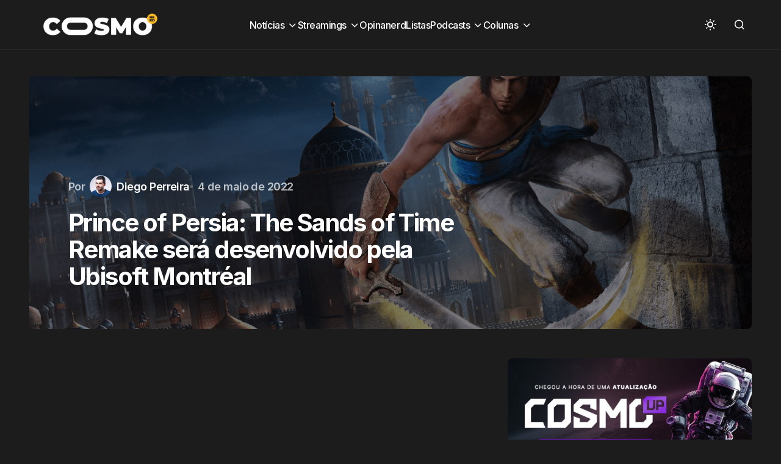

--- FILE ---
content_type: text/html; charset=UTF-8
request_url: https://cosmonerd.com.br/games/prince-of-persia-the-sands-of-time-remake-sera-desenvolvido-pela-ubisoft-montreal/
body_size: 19179
content:
<!doctype html>
<html lang="pt-BR">
<head><meta charset="UTF-8" /><script>if(navigator.userAgent.match(/MSIE|Internet Explorer/i)||navigator.userAgent.match(/Trident\/7\..*?rv:11/i)){var href=document.location.href;if(!href.match(/[?&]nowprocket/)){if(href.indexOf("?")==-1){if(href.indexOf("#")==-1){document.location.href=href+"?nowprocket=1"}else{document.location.href=href.replace("#","?nowprocket=1#")}}else{if(href.indexOf("#")==-1){document.location.href=href+"&nowprocket=1"}else{document.location.href=href.replace("#","&nowprocket=1#")}}}}</script><script>(()=>{class RocketLazyLoadScripts{constructor(){this.v="1.2.5.1",this.triggerEvents=["keydown","mousedown","mousemove","touchmove","touchstart","touchend","wheel"],this.userEventHandler=this.t.bind(this),this.touchStartHandler=this.i.bind(this),this.touchMoveHandler=this.o.bind(this),this.touchEndHandler=this.h.bind(this),this.clickHandler=this.u.bind(this),this.interceptedClicks=[],this.interceptedClickListeners=[],this.l(this),window.addEventListener("pageshow",(t=>{this.persisted=t.persisted,this.everythingLoaded&&this.m()})),document.addEventListener("DOMContentLoaded",(()=>{this.p()})),this.delayedScripts={normal:[],async:[],defer:[]},this.trash=[],this.allJQueries=[]}k(t){document.hidden?t.t():(this.triggerEvents.forEach((e=>window.addEventListener(e,t.userEventHandler,{passive:!0}))),window.addEventListener("touchstart",t.touchStartHandler,{passive:!0}),window.addEventListener("mousedown",t.touchStartHandler),document.addEventListener("visibilitychange",t.userEventHandler))}_(){this.triggerEvents.forEach((t=>window.removeEventListener(t,this.userEventHandler,{passive:!0}))),document.removeEventListener("visibilitychange",this.userEventHandler)}i(t){"HTML"!==t.target.tagName&&(window.addEventListener("touchend",this.touchEndHandler),window.addEventListener("mouseup",this.touchEndHandler),window.addEventListener("touchmove",this.touchMoveHandler,{passive:!0}),window.addEventListener("mousemove",this.touchMoveHandler),t.target.addEventListener("click",this.clickHandler),this.L(t.target,!0),this.M(t.target,"onclick","rocket-onclick"),this.C())}o(t){window.removeEventListener("touchend",this.touchEndHandler),window.removeEventListener("mouseup",this.touchEndHandler),window.removeEventListener("touchmove",this.touchMoveHandler,{passive:!0}),window.removeEventListener("mousemove",this.touchMoveHandler),t.target.removeEventListener("click",this.clickHandler),this.L(t.target,!1),this.M(t.target,"rocket-onclick","onclick"),this.O()}h(){window.removeEventListener("touchend",this.touchEndHandler),window.removeEventListener("mouseup",this.touchEndHandler),window.removeEventListener("touchmove",this.touchMoveHandler,{passive:!0}),window.removeEventListener("mousemove",this.touchMoveHandler)}u(t){t.target.removeEventListener("click",this.clickHandler),this.L(t.target,!1),this.M(t.target,"rocket-onclick","onclick"),this.interceptedClicks.push(t),t.preventDefault(),t.stopPropagation(),t.stopImmediatePropagation(),this.O()}D(){window.removeEventListener("touchstart",this.touchStartHandler,{passive:!0}),window.removeEventListener("mousedown",this.touchStartHandler),this.interceptedClicks.forEach((t=>{t.target.dispatchEvent(new MouseEvent("click",{view:t.view,bubbles:!0,cancelable:!0}))}))}l(t){EventTarget.prototype.addEventListenerBase=EventTarget.prototype.addEventListener,EventTarget.prototype.addEventListener=function(e,i,o){"click"!==e||t.windowLoaded||i===t.clickHandler||t.interceptedClickListeners.push({target:this,func:i,options:o}),(this||window).addEventListenerBase(e,i,o)}}L(t,e){this.interceptedClickListeners.forEach((i=>{i.target===t&&(e?t.removeEventListener("click",i.func,i.options):t.addEventListener("click",i.func,i.options))})),t.parentNode!==document.documentElement&&this.L(t.parentNode,e)}S(){return new Promise((t=>{this.T?this.O=t:t()}))}C(){this.T=!0}O(){this.T=!1}M(t,e,i){t.hasAttribute&&t.hasAttribute(e)&&(event.target.setAttribute(i,event.target.getAttribute(e)),event.target.removeAttribute(e))}t(){this._(this),"loading"===document.readyState?document.addEventListener("DOMContentLoaded",this.R.bind(this)):this.R()}p(){let t=[];document.querySelectorAll("script[type=rocketlazyloadscript][data-rocket-src]").forEach((e=>{let i=e.getAttribute("data-rocket-src");if(i&&0!==i.indexOf("data:")){0===i.indexOf("//")&&(i=location.protocol+i);try{const o=new URL(i).origin;o!==location.origin&&t.push({src:o,crossOrigin:e.crossOrigin||"module"===e.getAttribute("data-rocket-type")})}catch(t){}}})),t=[...new Map(t.map((t=>[JSON.stringify(t),t]))).values()],this.j(t,"preconnect")}async R(){this.lastBreath=Date.now(),this.P(this),this.F(this),this.q(),this.A(),this.I(),await this.U(this.delayedScripts.normal),await this.U(this.delayedScripts.defer),await this.U(this.delayedScripts.async);try{await this.W(),await this.H(this),await this.J()}catch(t){console.error(t)}window.dispatchEvent(new Event("rocket-allScriptsLoaded")),this.everythingLoaded=!0,this.S().then((()=>{this.D()})),this.N()}A(){document.querySelectorAll("script[type=rocketlazyloadscript]").forEach((t=>{t.hasAttribute("data-rocket-src")?t.hasAttribute("async")&&!1!==t.async?this.delayedScripts.async.push(t):t.hasAttribute("defer")&&!1!==t.defer||"module"===t.getAttribute("data-rocket-type")?this.delayedScripts.defer.push(t):this.delayedScripts.normal.push(t):this.delayedScripts.normal.push(t)}))}async B(t){if(await this.G(),!0!==t.noModule||!("noModule"in HTMLScriptElement.prototype))return new Promise((e=>{let i;function o(){(i||t).setAttribute("data-rocket-status","executed"),e()}try{if(navigator.userAgent.indexOf("Firefox/")>0||""===navigator.vendor)i=document.createElement("script"),[...t.attributes].forEach((t=>{let e=t.nodeName;"type"!==e&&("data-rocket-type"===e&&(e="type"),"data-rocket-src"===e&&(e="src"),i.setAttribute(e,t.nodeValue))})),t.text&&(i.text=t.text),i.hasAttribute("src")?(i.addEventListener("load",o),i.addEventListener("error",(function(){i.setAttribute("data-rocket-status","failed"),e()})),setTimeout((()=>{i.isConnected||e()}),1)):(i.text=t.text,o()),t.parentNode.replaceChild(i,t);else{const i=t.getAttribute("data-rocket-type"),n=t.getAttribute("data-rocket-src");i?(t.type=i,t.removeAttribute("data-rocket-type")):t.removeAttribute("type"),t.addEventListener("load",o),t.addEventListener("error",(function(){t.setAttribute("data-rocket-status","failed"),e()})),n?(t.removeAttribute("data-rocket-src"),t.src=n):t.src="data:text/javascript;base64,"+window.btoa(unescape(encodeURIComponent(t.text)))}}catch(i){t.setAttribute("data-rocket-status","failed"),e()}}));t.setAttribute("data-rocket-status","skipped")}async U(t){const e=t.shift();return e&&e.isConnected?(await this.B(e),this.U(t)):Promise.resolve()}I(){this.j([...this.delayedScripts.normal,...this.delayedScripts.defer,...this.delayedScripts.async],"preload")}j(t,e){var i=document.createDocumentFragment();t.forEach((t=>{const o=t.getAttribute&&t.getAttribute("data-rocket-src")||t.src;if(o){const n=document.createElement("link");n.href=o,n.rel=e,"preconnect"!==e&&(n.as="script"),t.getAttribute&&"module"===t.getAttribute("data-rocket-type")&&(n.crossOrigin=!0),t.crossOrigin&&(n.crossOrigin=t.crossOrigin),t.integrity&&(n.integrity=t.integrity),i.appendChild(n),this.trash.push(n)}})),document.head.appendChild(i)}P(t){let e={};function i(i,o){return e[o].eventsToRewrite.indexOf(i)>=0&&!t.everythingLoaded?"rocket-"+i:i}function o(t,o){!function(t){e[t]||(e[t]={originalFunctions:{add:t.addEventListener,remove:t.removeEventListener},eventsToRewrite:[]},t.addEventListener=function(){arguments[0]=i(arguments[0],t),e[t].originalFunctions.add.apply(t,arguments)},t.removeEventListener=function(){arguments[0]=i(arguments[0],t),e[t].originalFunctions.remove.apply(t,arguments)})}(t),e[t].eventsToRewrite.push(o)}function n(e,i){let o=e[i];e[i]=null,Object.defineProperty(e,i,{get:()=>o||function(){},set(n){t.everythingLoaded?o=n:e["rocket"+i]=o=n}})}o(document,"DOMContentLoaded"),o(window,"DOMContentLoaded"),o(window,"load"),o(window,"pageshow"),o(document,"readystatechange"),n(document,"onreadystatechange"),n(window,"onload"),n(window,"onpageshow")}F(t){let e;function i(e){return t.everythingLoaded?e:e.split(" ").map((t=>"load"===t||0===t.indexOf("load.")?"rocket-jquery-load":t)).join(" ")}function o(o){if(o&&o.fn&&!t.allJQueries.includes(o)){o.fn.ready=o.fn.init.prototype.ready=function(e){return t.domReadyFired?e.bind(document)(o):document.addEventListener("rocket-DOMContentLoaded",(()=>e.bind(document)(o))),o([])};const e=o.fn.on;o.fn.on=o.fn.init.prototype.on=function(){return this[0]===window&&("string"==typeof arguments[0]||arguments[0]instanceof String?arguments[0]=i(arguments[0]):"object"==typeof arguments[0]&&Object.keys(arguments[0]).forEach((t=>{const e=arguments[0][t];delete arguments[0][t],arguments[0][i(t)]=e}))),e.apply(this,arguments),this},t.allJQueries.push(o)}e=o}o(window.jQuery),Object.defineProperty(window,"jQuery",{get:()=>e,set(t){o(t)}})}async H(t){const e=document.querySelector("script[data-webpack]");e&&(await async function(){return new Promise((t=>{e.addEventListener("load",t),e.addEventListener("error",t)}))}(),await t.K(),await t.H(t))}async W(){this.domReadyFired=!0,await this.G(),document.dispatchEvent(new Event("rocket-readystatechange")),await this.G(),document.rocketonreadystatechange&&document.rocketonreadystatechange(),await this.G(),document.dispatchEvent(new Event("rocket-DOMContentLoaded")),await this.G(),window.dispatchEvent(new Event("rocket-DOMContentLoaded"))}async J(){await this.G(),document.dispatchEvent(new Event("rocket-readystatechange")),await this.G(),document.rocketonreadystatechange&&document.rocketonreadystatechange(),await this.G(),window.dispatchEvent(new Event("rocket-load")),await this.G(),window.rocketonload&&window.rocketonload(),await this.G(),this.allJQueries.forEach((t=>t(window).trigger("rocket-jquery-load"))),await this.G();const t=new Event("rocket-pageshow");t.persisted=this.persisted,window.dispatchEvent(t),await this.G(),window.rocketonpageshow&&window.rocketonpageshow({persisted:this.persisted}),this.windowLoaded=!0}m(){document.onreadystatechange&&document.onreadystatechange(),window.onload&&window.onload(),window.onpageshow&&window.onpageshow({persisted:this.persisted})}q(){const t=new Map;document.write=document.writeln=function(e){const i=document.currentScript;i||console.error("WPRocket unable to document.write this: "+e);const o=document.createRange(),n=i.parentElement;let s=t.get(i);void 0===s&&(s=i.nextSibling,t.set(i,s));const c=document.createDocumentFragment();o.setStart(c,0),c.appendChild(o.createContextualFragment(e)),n.insertBefore(c,s)}}async G(){Date.now()-this.lastBreath>45&&(await this.K(),this.lastBreath=Date.now())}async K(){return document.hidden?new Promise((t=>setTimeout(t))):new Promise((t=>requestAnimationFrame(t)))}N(){this.trash.forEach((t=>t.remove()))}static run(){const t=new RocketLazyLoadScripts;t.k(t)}}RocketLazyLoadScripts.run()})();</script>
	
	<meta name="viewport" content="width=device-width, initial-scale=1" />
	<link rel="profile" href="https://gmpg.org/xfn/11" />

	<meta name='robots' content='index, follow, max-image-preview:large, max-snippet:-1, max-video-preview:-1' />
	<style>img:is([sizes="auto" i], [sizes^="auto," i]) { contain-intrinsic-size: 3000px 1500px }</style>
	
	<!-- This site is optimized with the Yoast SEO plugin v26.7 - https://yoast.com/wordpress/plugins/seo/ -->
	<title>Prince of Persia: The Sands of Time Remake será desenvolvido pela Ubisoft Montréal</title><link rel="preload" as="style" href="https://fonts.googleapis.com/css?family=Inter%3A400%2C500%2C700%2C600&#038;subset=latin%2Clatin-ext%2Ccyrillic%2Ccyrillic-ext%2Cvietnamese&#038;display=swap" /><link rel="stylesheet" href="https://fonts.googleapis.com/css?family=Inter%3A400%2C500%2C700%2C600&#038;subset=latin%2Clatin-ext%2Ccyrillic%2Ccyrillic-ext%2Cvietnamese&#038;display=swap" media="print" onload="this.media='all'" /><noscript><link rel="stylesheet" href="https://fonts.googleapis.com/css?family=Inter%3A400%2C500%2C700%2C600&#038;subset=latin%2Clatin-ext%2Ccyrillic%2Ccyrillic-ext%2Cvietnamese&#038;display=swap" /></noscript>
<link rel="preload" as="font" href="https://cosmonerd.com.br/wp-content/themes/swyft/assets/static/icon-fonts/icons.ttf" crossorigin>
	<meta name="description" content="A Ubisoft anunciou que Prince of Persia: The Sands of Time Remake trocou de equipe de desenvolvimento e ainda não possui data de lançamento." />
	<link rel="canonical" href="https://cosmonerd.com.br/games/prince-of-persia-the-sands-of-time-remake-sera-desenvolvido-pela-ubisoft-montreal/" />
	<meta property="og:locale" content="pt_BR" />
	<meta property="og:type" content="article" />
	<meta property="og:title" content="Prince of Persia: The Sands of Time Remake será desenvolvido pela Ubisoft Montréal" />
	<meta property="og:description" content="A Ubisoft anunciou que Prince of Persia: The Sands of Time Remake trocou de equipe de desenvolvimento e ainda não possui data de lançamento." />
	<meta property="og:url" content="https://cosmonerd.com.br/games/prince-of-persia-the-sands-of-time-remake-sera-desenvolvido-pela-ubisoft-montreal/" />
	<meta property="og:site_name" content="CosmoNerd" />
	<meta property="article:publisher" content="https://www.facebook.com/cosmonerdbr" />
	<meta property="article:published_time" content="2022-05-04T11:30:12+00:00" />
	<meta property="article:modified_time" content="2024-04-27T19:34:53+00:00" />
	<meta property="og:image" content="https://cosmonerd.com.br/uploads//2021/06/cosmonerd-Prince-of-Persia-The-Sands-of-Time-1.png" />
	<meta property="og:image:width" content="1000" />
	<meta property="og:image:height" content="450" />
	<meta property="og:image:type" content="image/png" />
	<meta name="author" content="Diego Perreira" />
	<meta name="twitter:card" content="summary_large_image" />
	<meta name="twitter:creator" content="@cosmonerdbr" />
	<meta name="twitter:site" content="@cosmonerdbr" />
	<meta name="twitter:label1" content="Escrito por" />
	<meta name="twitter:data1" content="Diego Perreira" />
	<meta name="twitter:label2" content="Est. tempo de leitura" />
	<meta name="twitter:data2" content="1 minuto" />
	<script type="application/ld+json" class="yoast-schema-graph">{"@context":"https://schema.org","@graph":[{"@type":"Article","@id":"https://cosmonerd.com.br/games/prince-of-persia-the-sands-of-time-remake-sera-desenvolvido-pela-ubisoft-montreal/#article","isPartOf":{"@id":"https://cosmonerd.com.br/games/prince-of-persia-the-sands-of-time-remake-sera-desenvolvido-pela-ubisoft-montreal/"},"author":{"name":"Diego Perreira","@id":"https://cosmonerd.com.br/#/schema/person/e42d49973e52aad1acfb7d17753b79d3"},"headline":"Prince of Persia: The Sands of Time Remake será desenvolvido pela Ubisoft Montréal","datePublished":"2022-05-04T11:30:12+00:00","dateModified":"2024-04-27T19:34:53+00:00","mainEntityOfPage":{"@id":"https://cosmonerd.com.br/games/prince-of-persia-the-sands-of-time-remake-sera-desenvolvido-pela-ubisoft-montreal/"},"wordCount":172,"publisher":{"@id":"https://cosmonerd.com.br/#organization"},"image":{"@id":"https://cosmonerd.com.br/games/prince-of-persia-the-sands-of-time-remake-sera-desenvolvido-pela-ubisoft-montreal/#primaryimage"},"thumbnailUrl":"https://cosmonerd.com.br/wp-content/uploads/2021/06/cosmonerd-Prince-of-Persia-The-Sands-of-Time-1.png","keywords":["Prince of Persia: The Sands of Time Remake","Ubisoft Montreal"],"articleSection":["Games"],"inLanguage":"pt-BR"},{"@type":"WebPage","@id":"https://cosmonerd.com.br/games/prince-of-persia-the-sands-of-time-remake-sera-desenvolvido-pela-ubisoft-montreal/","url":"https://cosmonerd.com.br/games/prince-of-persia-the-sands-of-time-remake-sera-desenvolvido-pela-ubisoft-montreal/","name":"Prince of Persia: The Sands of Time Remake será desenvolvido pela Ubisoft Montréal","isPartOf":{"@id":"https://cosmonerd.com.br/#website"},"primaryImageOfPage":{"@id":"https://cosmonerd.com.br/games/prince-of-persia-the-sands-of-time-remake-sera-desenvolvido-pela-ubisoft-montreal/#primaryimage"},"image":{"@id":"https://cosmonerd.com.br/games/prince-of-persia-the-sands-of-time-remake-sera-desenvolvido-pela-ubisoft-montreal/#primaryimage"},"thumbnailUrl":"https://cosmonerd.com.br/wp-content/uploads/2021/06/cosmonerd-Prince-of-Persia-The-Sands-of-Time-1.png","datePublished":"2022-05-04T11:30:12+00:00","dateModified":"2024-04-27T19:34:53+00:00","description":"A Ubisoft anunciou que Prince of Persia: The Sands of Time Remake trocou de equipe de desenvolvimento e ainda não possui data de lançamento.","breadcrumb":{"@id":"https://cosmonerd.com.br/games/prince-of-persia-the-sands-of-time-remake-sera-desenvolvido-pela-ubisoft-montreal/#breadcrumb"},"inLanguage":"pt-BR","potentialAction":[{"@type":"ReadAction","target":["https://cosmonerd.com.br/games/prince-of-persia-the-sands-of-time-remake-sera-desenvolvido-pela-ubisoft-montreal/"]}]},{"@type":"ImageObject","inLanguage":"pt-BR","@id":"https://cosmonerd.com.br/games/prince-of-persia-the-sands-of-time-remake-sera-desenvolvido-pela-ubisoft-montreal/#primaryimage","url":"https://cosmonerd.com.br/wp-content/uploads/2021/06/cosmonerd-Prince-of-Persia-The-Sands-of-Time-1.png","contentUrl":"https://cosmonerd.com.br/wp-content/uploads/2021/06/cosmonerd-Prince-of-Persia-The-Sands-of-Time-1.png","width":1000,"height":450,"caption":"Prince of Persia: The Sands of Time"},{"@type":"BreadcrumbList","@id":"https://cosmonerd.com.br/games/prince-of-persia-the-sands-of-time-remake-sera-desenvolvido-pela-ubisoft-montreal/#breadcrumb","itemListElement":[{"@type":"ListItem","position":1,"name":"Início","item":"https://cosmonerd.com.br/"},{"@type":"ListItem","position":2,"name":"Prince of Persia: The Sands of Time Remake será desenvolvido pela Ubisoft Montréal"}]},{"@type":"WebSite","@id":"https://cosmonerd.com.br/#website","url":"https://cosmonerd.com.br/","name":"CosmoNerd","description":"A cultura pop sem fronteiras","publisher":{"@id":"https://cosmonerd.com.br/#organization"},"alternateName":"Cosmo","potentialAction":[{"@type":"SearchAction","target":{"@type":"EntryPoint","urlTemplate":"https://cosmonerd.com.br/?s={search_term_string}"},"query-input":{"@type":"PropertyValueSpecification","valueRequired":true,"valueName":"search_term_string"}}],"inLanguage":"pt-BR"},{"@type":"Organization","@id":"https://cosmonerd.com.br/#organization","name":"CosmoNerd","alternateName":"Cosmo","url":"https://cosmonerd.com.br/","logo":{"@type":"ImageObject","inLanguage":"pt-BR","@id":"https://cosmonerd.com.br/#/schema/logo/image/","url":"https://cosmonerd.com.br/uploads//2023/02/Cosmo-2021-Branco.png","contentUrl":"https://cosmonerd.com.br/uploads//2023/02/Cosmo-2021-Branco.png","width":1240,"height":320,"caption":"CosmoNerd"},"image":{"@id":"https://cosmonerd.com.br/#/schema/logo/image/"},"sameAs":["https://www.facebook.com/cosmonerdbr","https://x.com/cosmonerdbr","https://www.instagram.com/cosmonerdbr","https://www.youtube.com/channel/UCX5sWEgwFaOrw2rGH3MNqOA"]},{"@type":"Person","@id":"https://cosmonerd.com.br/#/schema/person/e42d49973e52aad1acfb7d17753b79d3","name":"Diego Perreira","image":{"@type":"ImageObject","inLanguage":"pt-BR","@id":"https://cosmonerd.com.br/#/schema/person/image/","url":"https://secure.gravatar.com/avatar/518dd8af7a8f0ade48382e8444ef6fdf?s=96&d=retro&r=g","contentUrl":"https://secure.gravatar.com/avatar/518dd8af7a8f0ade48382e8444ef6fdf?s=96&d=retro&r=g","caption":"Diego Perreira"},"description":"Ambientalista que adora conversar sobre cultura pop.","sameAs":["https://cosmonerd.com.br"],"url":"https://cosmonerd.com.br/author/diego-pereira/"}]}</script>
	<!-- / Yoast SEO plugin. -->


<link rel='dns-prefetch' href='//pagead2.googlesyndication.com' />
<link rel='dns-prefetch' href='//fonts.googleapis.com' />
<link rel='dns-prefetch' href='//fonts.gstatic.com' />
<link rel='dns-prefetch' href='//googleads.g.doubleclick.net' />
<link rel='dns-prefetch' href='//fundingchoicesmessages.google.com' />
<link rel='dns-prefetch' href='//www.gstatic.com' />
<link rel='dns-prefetch' href='//tpc.googlesyndication.com' />
<link href='https://fonts.gstatic.com' crossorigin rel='preconnect' />
<link rel="alternate" type="application/rss+xml" title="Feed para CosmoNerd &raquo;" href="https://cosmonerd.com.br/feed/" />
<script id="wpp-js" src="https://cosmonerd.com.br/wp-content/plugins/wordpress-popular-posts/assets/js/wpp.min.js?ver=7.3.6" data-sampling="0" data-sampling-rate="100" data-api-url="https://cosmonerd.com.br/wp-json/wordpress-popular-posts" data-post-id="186778" data-token="e699fae3d3" data-lang="0" data-debug="0"></script>
<style id='wp-emoji-styles-inline-css'>

	img.wp-smiley, img.emoji {
		display: inline !important;
		border: none !important;
		box-shadow: none !important;
		height: 1em !important;
		width: 1em !important;
		margin: 0 0.07em !important;
		vertical-align: -0.1em !important;
		background: none !important;
		padding: 0 !important;
	}
</style>
<link rel='stylesheet' id='wp-block-library-css' href='https://cosmonerd.com.br/wp-includes/css/dist/block-library/style.min.css?ver=6.7.4' media='all' />
<style id='classic-theme-styles-inline-css'>
/*! This file is auto-generated */
.wp-block-button__link{color:#fff;background-color:#32373c;border-radius:9999px;box-shadow:none;text-decoration:none;padding:calc(.667em + 2px) calc(1.333em + 2px);font-size:1.125em}.wp-block-file__button{background:#32373c;color:#fff;text-decoration:none}
</style>
<style id='global-styles-inline-css'>
:root{--wp--preset--aspect-ratio--square: 1;--wp--preset--aspect-ratio--4-3: 4/3;--wp--preset--aspect-ratio--3-4: 3/4;--wp--preset--aspect-ratio--3-2: 3/2;--wp--preset--aspect-ratio--2-3: 2/3;--wp--preset--aspect-ratio--16-9: 16/9;--wp--preset--aspect-ratio--9-16: 9/16;--wp--preset--color--black: #000000;--wp--preset--color--cyan-bluish-gray: #abb8c3;--wp--preset--color--white: #FFFFFF;--wp--preset--color--pale-pink: #f78da7;--wp--preset--color--vivid-red: #cf2e2e;--wp--preset--color--luminous-vivid-orange: #ff6900;--wp--preset--color--luminous-vivid-amber: #fcb900;--wp--preset--color--light-green-cyan: #7bdcb5;--wp--preset--color--vivid-green-cyan: #00d084;--wp--preset--color--pale-cyan-blue: #8ed1fc;--wp--preset--color--vivid-cyan-blue: #0693e3;--wp--preset--color--vivid-purple: #9b51e0;--wp--preset--color--blue: #59BACC;--wp--preset--color--green: #58AD69;--wp--preset--color--orange: #FFBC49;--wp--preset--color--red: #e32c26;--wp--preset--color--gray-50: #f8f9fa;--wp--preset--color--gray-100: #f8f9fb;--wp--preset--color--gray-200: #E0E0E0;--wp--preset--color--primary: #1D1D1F;--wp--preset--color--secondary: #616162;--wp--preset--color--layout: #f1f1f2;--wp--preset--color--border: #E4E4E4;--wp--preset--color--divider: #1D1D1F;--wp--preset--gradient--vivid-cyan-blue-to-vivid-purple: linear-gradient(135deg,rgba(6,147,227,1) 0%,rgb(155,81,224) 100%);--wp--preset--gradient--light-green-cyan-to-vivid-green-cyan: linear-gradient(135deg,rgb(122,220,180) 0%,rgb(0,208,130) 100%);--wp--preset--gradient--luminous-vivid-amber-to-luminous-vivid-orange: linear-gradient(135deg,rgba(252,185,0,1) 0%,rgba(255,105,0,1) 100%);--wp--preset--gradient--luminous-vivid-orange-to-vivid-red: linear-gradient(135deg,rgba(255,105,0,1) 0%,rgb(207,46,46) 100%);--wp--preset--gradient--very-light-gray-to-cyan-bluish-gray: linear-gradient(135deg,rgb(238,238,238) 0%,rgb(169,184,195) 100%);--wp--preset--gradient--cool-to-warm-spectrum: linear-gradient(135deg,rgb(74,234,220) 0%,rgb(151,120,209) 20%,rgb(207,42,186) 40%,rgb(238,44,130) 60%,rgb(251,105,98) 80%,rgb(254,248,76) 100%);--wp--preset--gradient--blush-light-purple: linear-gradient(135deg,rgb(255,206,236) 0%,rgb(152,150,240) 100%);--wp--preset--gradient--blush-bordeaux: linear-gradient(135deg,rgb(254,205,165) 0%,rgb(254,45,45) 50%,rgb(107,0,62) 100%);--wp--preset--gradient--luminous-dusk: linear-gradient(135deg,rgb(255,203,112) 0%,rgb(199,81,192) 50%,rgb(65,88,208) 100%);--wp--preset--gradient--pale-ocean: linear-gradient(135deg,rgb(255,245,203) 0%,rgb(182,227,212) 50%,rgb(51,167,181) 100%);--wp--preset--gradient--electric-grass: linear-gradient(135deg,rgb(202,248,128) 0%,rgb(113,206,126) 100%);--wp--preset--gradient--midnight: linear-gradient(135deg,rgb(2,3,129) 0%,rgb(40,116,252) 100%);--wp--preset--font-size--small: 13px;--wp--preset--font-size--medium: 20px;--wp--preset--font-size--large: 36px;--wp--preset--font-size--x-large: 42px;--wp--preset--spacing--20: 0.44rem;--wp--preset--spacing--30: 0.67rem;--wp--preset--spacing--40: 1rem;--wp--preset--spacing--50: 1.5rem;--wp--preset--spacing--60: 2.25rem;--wp--preset--spacing--70: 3.38rem;--wp--preset--spacing--80: 5.06rem;--wp--preset--shadow--natural: 6px 6px 9px rgba(0, 0, 0, 0.2);--wp--preset--shadow--deep: 12px 12px 50px rgba(0, 0, 0, 0.4);--wp--preset--shadow--sharp: 6px 6px 0px rgba(0, 0, 0, 0.2);--wp--preset--shadow--outlined: 6px 6px 0px -3px rgba(255, 255, 255, 1), 6px 6px rgba(0, 0, 0, 1);--wp--preset--shadow--crisp: 6px 6px 0px rgba(0, 0, 0, 1);}:where(.is-layout-flex){gap: 0.5em;}:where(.is-layout-grid){gap: 0.5em;}body .is-layout-flex{display: flex;}.is-layout-flex{flex-wrap: wrap;align-items: center;}.is-layout-flex > :is(*, div){margin: 0;}body .is-layout-grid{display: grid;}.is-layout-grid > :is(*, div){margin: 0;}:where(.wp-block-columns.is-layout-flex){gap: 2em;}:where(.wp-block-columns.is-layout-grid){gap: 2em;}:where(.wp-block-post-template.is-layout-flex){gap: 1.25em;}:where(.wp-block-post-template.is-layout-grid){gap: 1.25em;}.has-black-color{color: var(--wp--preset--color--black) !important;}.has-cyan-bluish-gray-color{color: var(--wp--preset--color--cyan-bluish-gray) !important;}.has-white-color{color: var(--wp--preset--color--white) !important;}.has-pale-pink-color{color: var(--wp--preset--color--pale-pink) !important;}.has-vivid-red-color{color: var(--wp--preset--color--vivid-red) !important;}.has-luminous-vivid-orange-color{color: var(--wp--preset--color--luminous-vivid-orange) !important;}.has-luminous-vivid-amber-color{color: var(--wp--preset--color--luminous-vivid-amber) !important;}.has-light-green-cyan-color{color: var(--wp--preset--color--light-green-cyan) !important;}.has-vivid-green-cyan-color{color: var(--wp--preset--color--vivid-green-cyan) !important;}.has-pale-cyan-blue-color{color: var(--wp--preset--color--pale-cyan-blue) !important;}.has-vivid-cyan-blue-color{color: var(--wp--preset--color--vivid-cyan-blue) !important;}.has-vivid-purple-color{color: var(--wp--preset--color--vivid-purple) !important;}.has-black-background-color{background-color: var(--wp--preset--color--black) !important;}.has-cyan-bluish-gray-background-color{background-color: var(--wp--preset--color--cyan-bluish-gray) !important;}.has-white-background-color{background-color: var(--wp--preset--color--white) !important;}.has-pale-pink-background-color{background-color: var(--wp--preset--color--pale-pink) !important;}.has-vivid-red-background-color{background-color: var(--wp--preset--color--vivid-red) !important;}.has-luminous-vivid-orange-background-color{background-color: var(--wp--preset--color--luminous-vivid-orange) !important;}.has-luminous-vivid-amber-background-color{background-color: var(--wp--preset--color--luminous-vivid-amber) !important;}.has-light-green-cyan-background-color{background-color: var(--wp--preset--color--light-green-cyan) !important;}.has-vivid-green-cyan-background-color{background-color: var(--wp--preset--color--vivid-green-cyan) !important;}.has-pale-cyan-blue-background-color{background-color: var(--wp--preset--color--pale-cyan-blue) !important;}.has-vivid-cyan-blue-background-color{background-color: var(--wp--preset--color--vivid-cyan-blue) !important;}.has-vivid-purple-background-color{background-color: var(--wp--preset--color--vivid-purple) !important;}.has-black-border-color{border-color: var(--wp--preset--color--black) !important;}.has-cyan-bluish-gray-border-color{border-color: var(--wp--preset--color--cyan-bluish-gray) !important;}.has-white-border-color{border-color: var(--wp--preset--color--white) !important;}.has-pale-pink-border-color{border-color: var(--wp--preset--color--pale-pink) !important;}.has-vivid-red-border-color{border-color: var(--wp--preset--color--vivid-red) !important;}.has-luminous-vivid-orange-border-color{border-color: var(--wp--preset--color--luminous-vivid-orange) !important;}.has-luminous-vivid-amber-border-color{border-color: var(--wp--preset--color--luminous-vivid-amber) !important;}.has-light-green-cyan-border-color{border-color: var(--wp--preset--color--light-green-cyan) !important;}.has-vivid-green-cyan-border-color{border-color: var(--wp--preset--color--vivid-green-cyan) !important;}.has-pale-cyan-blue-border-color{border-color: var(--wp--preset--color--pale-cyan-blue) !important;}.has-vivid-cyan-blue-border-color{border-color: var(--wp--preset--color--vivid-cyan-blue) !important;}.has-vivid-purple-border-color{border-color: var(--wp--preset--color--vivid-purple) !important;}.has-vivid-cyan-blue-to-vivid-purple-gradient-background{background: var(--wp--preset--gradient--vivid-cyan-blue-to-vivid-purple) !important;}.has-light-green-cyan-to-vivid-green-cyan-gradient-background{background: var(--wp--preset--gradient--light-green-cyan-to-vivid-green-cyan) !important;}.has-luminous-vivid-amber-to-luminous-vivid-orange-gradient-background{background: var(--wp--preset--gradient--luminous-vivid-amber-to-luminous-vivid-orange) !important;}.has-luminous-vivid-orange-to-vivid-red-gradient-background{background: var(--wp--preset--gradient--luminous-vivid-orange-to-vivid-red) !important;}.has-very-light-gray-to-cyan-bluish-gray-gradient-background{background: var(--wp--preset--gradient--very-light-gray-to-cyan-bluish-gray) !important;}.has-cool-to-warm-spectrum-gradient-background{background: var(--wp--preset--gradient--cool-to-warm-spectrum) !important;}.has-blush-light-purple-gradient-background{background: var(--wp--preset--gradient--blush-light-purple) !important;}.has-blush-bordeaux-gradient-background{background: var(--wp--preset--gradient--blush-bordeaux) !important;}.has-luminous-dusk-gradient-background{background: var(--wp--preset--gradient--luminous-dusk) !important;}.has-pale-ocean-gradient-background{background: var(--wp--preset--gradient--pale-ocean) !important;}.has-electric-grass-gradient-background{background: var(--wp--preset--gradient--electric-grass) !important;}.has-midnight-gradient-background{background: var(--wp--preset--gradient--midnight) !important;}.has-small-font-size{font-size: var(--wp--preset--font-size--small) !important;}.has-medium-font-size{font-size: var(--wp--preset--font-size--medium) !important;}.has-large-font-size{font-size: var(--wp--preset--font-size--large) !important;}.has-x-large-font-size{font-size: var(--wp--preset--font-size--x-large) !important;}
:where(.wp-block-post-template.is-layout-flex){gap: 1.25em;}:where(.wp-block-post-template.is-layout-grid){gap: 1.25em;}
:where(.wp-block-columns.is-layout-flex){gap: 2em;}:where(.wp-block-columns.is-layout-grid){gap: 2em;}
:root :where(.wp-block-pullquote){font-size: 1.5em;line-height: 1.6;}
</style>
<style id='dominant-color-styles-inline-css'>
img[data-dominant-color]:not(.has-transparency) { background-color: var(--dominant-color); }
</style>
<link rel='stylesheet' id='wordpress-popular-posts-css-css' href='https://cosmonerd.com.br/wp-content/plugins/wordpress-popular-posts/assets/css/wpp.css?ver=7.3.6' media='all' />
<link rel='stylesheet' id='csco-styles-css' href='https://cosmonerd.com.br/wp-content/themes/swyft/style.css?ver=1.0.2' media='all' />

<style id='cs-customizer-output-styles-inline-css'>
:root{--cs-light-site-background:#FFFFFF;--cs-dark-site-background:#1c1c1c;--cs-light-layout-background:#f1f1f2;--cs-dark-layout-background:#232323;--cs-light-primary-color:#1D1D1F;--cs-dark-primary-color:#FFFFFF;--cs-light-secondary-color:#616162;--cs-dark-secondary-color:#CDCBCA;--cs-light-accent-color:#f2a50c;--cs-dark-accent-color:#f2a50c;--cs-light-button-hover-background:#f2a50c;--cs-dark-button-hover-background:#29292a;--cs-light-button-hover-color:#FFFFFF;--cs-dark-button-hover-color:#FFFFFF;--cs-light-button-background:#1D1D1F;--cs-dark-button-background:#3e3e3e;--cs-light-button-color:#FFFFFF;--cs-dark-button-color:#FFFFFF;--cs-light-secondary-button-background:#EDEDED;--cs-dark-secondary-button-background:#3e3e3e;--cs-light-secondary-button-color:#1D1D1F;--cs-dark-secondary-button-color:#FFFFFF;--cs-light-border-color:#E4E4E4;--cs-dark-border-color:#343434;--cs-light-divider-color:#1D1D1F;--cs-dark-divider-color:#494949;--cs-layout-elements-border-radius:4px;--cs-thumbnail-border-radius:8px;--cs-button-border-radius:26px;--cs-heading-1-font-size:3.5rem;--cs-heading-2-font-size:2.5rem;--cs-heading-3-font-size:2rem;--cs-heading-4-font-size:1.625rem;--cs-heading-5-font-size:1.5rem;--cs-heading-6-font-size:1.375rem;--cs-header-initial-height:80px;--cs-header-height:80px;--cs-header-border-width:1px;}:root, [data-scheme="light"]{--cs-light-overlay-background-rgb:0,0,0;}:root, [data-scheme="dark"]{--cs-dark-overlay-background-rgb:0,0,0;}.cs-posts-area__home{--cs-posts-area-grid-row-gap:64px;--cs-entry-title-font-size:3.5;}.cs-posts-area__archive.cs-posts-area__grid{--cs-posts-area-grid-columns:3;--cs-posts-area-grid-column-gap:32px;}.cs-posts-area__archive{--cs-posts-area-grid-row-gap:64px;--cs-entry-title-font-size:1.5;}.cs-read-next .cs-posts-area__read-next{--cs-posts-area-grid-row-gap:64px;}.cs-posts-area__read-next{--cs-entry-title-font-size:1.5;}@media (max-width: 1199.98px){.cs-posts-area__home{--cs-posts-area-grid-row-gap:48px;--cs-entry-title-font-size:1.5;}.cs-posts-area__archive.cs-posts-area__grid{--cs-posts-area-grid-columns:3;--cs-posts-area-grid-column-gap:24px;}.cs-posts-area__archive{--cs-posts-area-grid-row-gap:48px;--cs-entry-title-font-size:1.5;}.cs-read-next .cs-posts-area__read-next{--cs-posts-area-grid-row-gap:48px;}.cs-posts-area__read-next{--cs-entry-title-font-size:1.5;}}@media (max-width: 991.98px){.cs-posts-area__home{--cs-posts-area-grid-row-gap:40px;--cs-entry-title-font-size:1.5;}.cs-posts-area__archive.cs-posts-area__grid{--cs-posts-area-grid-columns:2;--cs-posts-area-grid-column-gap:24px;}.cs-posts-area__archive{--cs-posts-area-grid-row-gap:40px;--cs-entry-title-font-size:1.5;}.cs-posts-area__read-next{--cs-entry-title-font-size:1.5;}}@media (max-width: 575.98px){.cs-posts-area__home{--cs-posts-area-grid-row-gap:40px;--cs-entry-title-font-size:1.5;}.cs-posts-area__archive.cs-posts-area__grid{--cs-posts-area-grid-columns:1;--cs-posts-area-grid-column-gap:24px;}.cs-posts-area__archive{--cs-posts-area-grid-row-gap:40px;--cs-entry-title-font-size:1.5;}.cs-read-next .cs-posts-area__read-next{--cs-posts-area-grid-row-gap:40px;}.cs-posts-area__read-next{--cs-entry-title-font-size:1.5;}}
</style>
<script defer src="//pagead2.googlesyndication.com/pagead/js/adsbygoogle.js?ver=6.7.4" id="csco_adsense-js"></script>
<link rel="alternate" title="oEmbed (JSON)" type="application/json+oembed" href="https://cosmonerd.com.br/wp-json/oembed/1.0/embed?url=https%3A%2F%2Fcosmonerd.com.br%2Fgames%2Fprince-of-persia-the-sands-of-time-remake-sera-desenvolvido-pela-ubisoft-montreal%2F" />
<link rel="alternate" title="oEmbed (XML)" type="text/xml+oembed" href="https://cosmonerd.com.br/wp-json/oembed/1.0/embed?url=https%3A%2F%2Fcosmonerd.com.br%2Fgames%2Fprince-of-persia-the-sands-of-time-remake-sera-desenvolvido-pela-ubisoft-montreal%2F&#038;format=xml" />

<!-- This site is using AdRotate v5.17.2 to display their advertisements - https://ajdg.solutions/ -->
<!-- AdRotate CSS -->
<style type="text/css" media="screen">
	.g { margin:0px; padding:0px; overflow:hidden; line-height:1; zoom:1; }
	.g img { height:auto; }
	.g-col { position:relative; float:left; }
	.g-col:first-child { margin-left: 0; }
	.g-col:last-child { margin-right: 0; }
	@media only screen and (max-width: 480px) {
		.g-col, .g-dyn, .g-single { width:100%; margin-left:0; margin-right:0; }
	}
</style>
<!-- /AdRotate CSS -->

<meta name="generator" content="auto-sizes 1.4.0">
<meta name="generator" content="dominant-color-images 1.1.1">
<meta name="generator" content="performance-lab 3.2.0; plugins: auto-sizes, dominant-color-images, speculation-rules, webp-uploads">
<meta name="generator" content="webp-uploads 2.0.1">
            <style id="wpp-loading-animation-styles">@-webkit-keyframes bgslide{from{background-position-x:0}to{background-position-x:-200%}}@keyframes bgslide{from{background-position-x:0}to{background-position-x:-200%}}.wpp-widget-block-placeholder,.wpp-shortcode-placeholder{margin:0 auto;width:60px;height:3px;background:#dd3737;background:linear-gradient(90deg,#dd3737 0%,#571313 10%,#dd3737 100%);background-size:200% auto;border-radius:3px;-webkit-animation:bgslide 1s infinite linear;animation:bgslide 1s infinite linear}</style>
            <style id='cs-theme-typography'>
	:root {
		/* Base Font */
		--cs-font-base-family: Inter;
		--cs-font-base-size: 1rem;
		--cs-font-base-weight: 400;
		--cs-font-base-style: normal;
		--cs-font-base-letter-spacing: normal;
		--cs-font-base-line-height: 1.5;

		/* Primary Font */
		--cs-font-primary-family: Inter;
		--cs-font-primary-size: 1rem;
		--cs-font-primary-weight: 700;
		--cs-font-primary-style: normal;
		--cs-font-primary-letter-spacing: -0.03125em;
		--cs-font-primary-text-transform: none;
		--cs-font-primary-line-height: 1.4;

		/* Secondary Font */
		--cs-font-secondary-family: Inter;
		--cs-font-secondary-size: 0.8125rem;
		--cs-font-secondary-weight: 500;
		--cs-font-secondary-style: normal;
		--cs-font-secondary-letter-spacing: -0.03em;
		--cs-font-secondary-text-transform: none;
		--cs-font-secondary-line-height: 1.4;

		/* Post Title Font Size */
		--cs-font-post-title-family: Inter;
		--cs-font-post-title-weight: 700;
		--cs-font-post-title-size: 3.5rem;
		--cs-font-post-title-letter-spacing: -0.04em;
		--cs-font-post-title-line-height: 1.12;

		/* Post Subbtitle */
		--cs-font-post-subtitle-family: Inter;
		--cs-font-post-subtitle-weight: 500;
		--cs-font-post-subtitle-size: 1.25rem;
		--cs-font-post-subtitle-letter-spacing: -0.03em;
		--cs-font-post-subtitle-line-height: 1.4;

		/* Post Category Font */
		--cs-font-category-family: Inter;
		--cs-font-category-size: 0.9375rem;
		--cs-font-category-weight: 500;
		--cs-font-category-style: normal;
		--cs-font-category-letter-spacing: -0.03em;
		--cs-font-category-text-transform: none;
		--cs-font-category-line-height: 1.4;

		/* Post Meta Font */
		--cs-font-post-meta-family: Inter;
		--cs-font-post-meta-size: 1rem;
		--cs-font-post-meta-weight: 600;
		--cs-font-post-meta-style: normal;
		--cs-font-post-meta-letter-spacing: -0.03em;
		--cs-font-post-meta-text-transform: none;
		--cs-font-post-meta-line-height: 1.2;

		/* Post Content */
		--cs-font-post-content-family: Inter;
		--cs-font-post-content-weight: 400;
		--cs-font-post-content-size: 1.25rem;
		--cs-font-post-content-letter-spacing: -0.03em;
		--cs-font-post-content-line-height: 1.5;

		/* Input Font */
		--cs-font-input-family: Inter;
		--cs-font-input-size: 1rem;
		--cs-font-input-weight: 500;
		--cs-font-input-style: normal;
		--cs-font-input-line-height: 1.4rem;
		--cs-font-input-letter-spacing: -0.025em;
		--cs-font-input-text-transform: none;

		/* Entry Title Font Size */
		--cs-font-entry-title-family: Inter;
		--cs-font-entry-title-weight: 600;
		--cs-font-entry-title-letter-spacing: -0.036em;
		--cs-font-entry-title-line-height: 1.3;

		/* Entry Excerpt */
		--cs-font-entry-excerpt-family: Inter;
		--cs-font-entry-excerpt-weight: 500;
		--cs-font-entry-excerpt-size: 1.125rem;
		--cs-font-entry-excerpt-letter-spacing: -0.03em;
		--cs-font-entry-excerpt-line-height: 1.4;

		/* Logos --------------- */

		/* Main Logo */
		--cs-font-main-logo-family: Inter;
		--cs-font-main-logo-size: 1.375rem;
		--cs-font-main-logo-weight: 700;
		--cs-font-main-logo-style: normal;
		--cs-font-main-logo-letter-spacing: -0.04em;
		--cs-font-main-logo-text-transform: none;

		/* Footer Logo */
		--cs-font-footer-logo-family: Inter;
		--cs-font-footer-logo-size: 1.375rem;
		--cs-font-footer-logo-weight: 700;
		--cs-font-footer-logo-style: normal;
		--cs-font-footer-logo-letter-spacing: -0.04em;
		--cs-font-footer-logo-text-transform: none;

		/* Headings --------------- */

		/* Headings */
		--cs-font-headings-family: Inter;
		--cs-font-headings-weight: 700;
		--cs-font-headings-style: normal;
		--cs-font-headings-line-height: 1.12;
		--cs-font-headings-letter-spacing: -0.04em;
		--cs-font-headings-text-transform: none;

		/* Menu Font --------------- */

		/* Menu */
		/* Used for main top level menu elements. */
		--cs-font-menu-family: Inter;
		--cs-font-menu-size: 1rem;
		--cs-font-menu-weight: 500;
		--cs-font-menu-style: normal;
		--cs-font-menu-letter-spacing: -0.03em;
		--cs-font-menu-text-transform: none;
		--cs-font-menu-line-height: 1.4;

		/* Submenu Font */
		/* Used for submenu elements. */
		--cs-font-submenu-family: Inter;
		--cs-font-submenu-size: 1rem;
		--cs-font-submenu-weight: 500;
		--cs-font-submenu-style: normal;
		--cs-font-submenu-letter-spacing: -0.03em;
		--cs-font-submenu-text-transform: none;
		--cs-font-submenu-line-height: 1.4;

		/* Footer Menu */
		--cs-font-footer-menu-family: Inter;
		--cs-font-footer-menu-size: 1rem;
		--cs-font-footer-menu-weight: 500;
		--cs-font-footer-menu-style: normal;
		--cs-font-footer-menu-letter-spacing: -0.03em;
		--cs-font-footer-menu-text-transform: none;
		--cs-font-footer-menu-line-height: 1.4;

		/* Footer Submenu Font */
		--cs-font-footer-submenu-family: Inter;
		--cs-font-footer-submenu-size: 1rem;
		--cs-font-footer-submenu-weight: 500;
		--cs-font-footer-submenu-style: normal;
		--cs-font-footer-submenu-letter-spacing: -0.03125em;
		--cs-font-footer-submenu-text-transform: none;
		--cs-font-footer-submenu-line-height: 1.2;
	}
</style>
<meta name="generator" content="speculation-rules 1.3.1">
<meta name="redi-version" content="1.2.5" /><link rel="icon" href="https://cosmonerd.com.br/wp-content/uploads/2021/02/cropped-favicon-cosmonerd-2021-148x148.jpg" sizes="32x32" />
<link rel="icon" href="https://cosmonerd.com.br/wp-content/uploads/2021/02/cropped-favicon-cosmonerd-2021-296x296.jpg" sizes="192x192" />
<link rel="apple-touch-icon" href="https://cosmonerd.com.br/wp-content/uploads/2021/02/cropped-favicon-cosmonerd-2021-296x296.jpg" />
<meta name="msapplication-TileImage" content="https://cosmonerd.com.br/wp-content/uploads/2021/02/cropped-favicon-cosmonerd-2021-296x296.jpg" />
		<style id="wp-custom-css">
			.cs-custom-content.cs-custom-content-header-after{
	display: grid;
  place-items: center;
  margin-top: 20px;
}

.cs-custom-content.cs-custom-content-main-before{
	display: grid;
  place-items: center;
  margin-bottom: 40px;
}

.cs-custom-content.cs-custom-content-site_content-after{
	display: grid;
  place-items: center;
  margin-bottom: 40px;
}

.cs-custom-content.cs-custom-content-post-before{
	display: grid;
  place-items: center;
}

.cs-custom-content.cs-custom-content-hero-after{
	display: grid;
  place-items: center;
  margin-bottom: 40px;
}
/* Centralizar todas as imagens no site */
img {
  display: block;
  margin-left: auto;
  margin-right: auto;
}

/* Centralizar todas as imagens que são banners */
.banner {
  display: block;
  margin-left: auto;
  margin-right: auto;
}

/* Container para centralizar o banner */
.banner-link {
  display: flex;
  justify-content: center;
  align-items: center;
}

/* Esconde a imagem mobile por padrão */
.banner-mobile {
  display: none;
}

/* Mostra a imagem desktop em telas maiores */
.banner-desktop {
  width: 100%;
  max-width: 100%;
  height: auto;
}

/* Mostra a imagem mobile e esconde a desktop em telas menores */
@media (max-width: 767px) {
  .banner-desktop {
    display: none;
  }
  .banner-mobile {
    display: block;
    width: 100%;
    max-width: 100%;
    height: auto;
  }
}

/* Centraliza o iframe e outros embeds */
iframe, .youtube-video, .instagram-media {
  display: block;
  margin-left: auto;
  margin-right: auto;
  max-width: 100% !important; /* Ajuste a largura conforme necessário */
}

/* Ajusta o estilo para o conteúdo embutido, como iframes e embeds */
.wp-block-embed, .embed-container {
  display: block;
  margin-left: auto;
  margin-right: auto;
  max-width: 100%;
  text-align: center; /* Garante que o contêiner esteja alinhado ao centro */
}

/* Garante que o iframe esteja centralizado no contêiner pai */
embed-container, .wp-block-embed, iframe {
  display: block;
  margin-left: auto;
  margin-right: auto;
}
		</style>
		
<!-- Google tag (gtag.js) -->
<script async src="https://www.googletagmanager.com/gtag/js?id=G-XP8Q3B0Q64"></script>
<script>
  window.dataLayer = window.dataLayer || [];
  function gtag(){dataLayer.push(arguments);}
  gtag('js', new Date());

  gtag('config', 'G-XP8Q3B0Q64');
</script>
<style id="wpr-lazyload-bg-container"></style><style id="wpr-lazyload-bg-exclusion"></style>
<noscript>
<style id="wpr-lazyload-bg-nostyle"></style>
</noscript>
<script type="application/javascript">const rocket_pairs = []; const rocket_excluded_pairs = [];</script></head>

<body class="post-template-default single single-post postid-186778 single-format-standard wp-embed-responsive cs-page-layout-right cs-navbar-smart-enabled cs-sticky-sidebar-enabled cs-stick-to-bottom" data-scheme='dark'>


<script type="rocketlazyloadscript" data-cfasync="false" data-rocket-type="text/javascript" id="clever-core">
/* <![CDATA[ */
    (function (document, window) {
        var a, c = document.createElement("script"), f = window.frameElement;

        c.id = "CleverCoreLoader49656";
        c.src = "https://scripts.cleverwebserver.com/e4e13c3ff0c5a77ff11d6cb979ba7187.js";

        c.async = !0;
        c.type = "text/javascript";
        c.setAttribute("data-target", window.name || (f && f.getAttribute("id")));
        c.setAttribute("data-callback", "put-your-callback-function-here");
        c.setAttribute("data-callback-url-click", "put-your-click-macro-here");
        c.setAttribute("data-callback-url-view", "put-your-view-macro-here");
        

        try {
            a = parent.document.getElementsByTagName("script")[0] || document.getElementsByTagName("script")[0];
        } catch (e) {
            a = !1;
        }

        a || (a = document.getElementsByTagName("head")[0] || document.getElementsByTagName("body")[0]);
        a.parentNode.insertBefore(c, a);
    })(document, window);
/* ]]> */
</script>


	<div class="cs-site-overlay"></div>

	<div class="cs-offcanvas">
		<div class="cs-offcanvas__header">
			
					<div class="cs-logo">
			<a class="cs-header__logo cs-logo-default " href="https://cosmonerd.com.br/">
				<img src="https://cosmonerd.com.br/wp-content/uploads/2024/02/Cosmo-2021-Preto.png"  alt="CosmoNerd"  width="232.5"  height="60" >			</a>

									<a class="cs-header__logo cs-logo-dark " href="https://cosmonerd.com.br/">
							<img src="https://cosmonerd.com.br/wp-content/uploads/2024/02/Cosmo-2021-Branco2.png"  alt="CosmoNerd"  width="232.5"  height="60" >						</a>
							</div>
		
			<nav class="cs-offcanvas__nav">
				<span class="cs-offcanvas__toggle" role="button" aria-label="Close mobile menu button"><i class="cs-icon cs-icon-x"></i></span>
			</nav>

					</div>
		<aside class="cs-offcanvas__sidebar">
			<div class="cs-offcanvas__inner cs-offcanvas__area cs-widget-area">
				<div class="widget widget_nav_menu"><div class="menu-cosmo-2024-container"><ul id="menu-cosmo-2024" class="menu"><li id="menu-item-236122" class="menu-item menu-item-type-taxonomy menu-item-object-category menu-item-has-children menu-item-236122"><a href="https://cosmonerd.com.br/noticia/">Notícias</a>
<ul class="sub-menu">
	<li id="menu-item-233803" class="menu-item menu-item-type-taxonomy menu-item-object-category menu-item-233803"><a href="https://cosmonerd.com.br/filmes/">Filmes</a></li>
	<li id="menu-item-233808" class="menu-item menu-item-type-taxonomy menu-item-object-category menu-item-233808"><a href="https://cosmonerd.com.br/series/">Séries</a></li>
	<li id="menu-item-233806" class="menu-item menu-item-type-taxonomy menu-item-object-category current-post-ancestor current-menu-parent current-post-parent menu-item-233806"><a href="https://cosmonerd.com.br/games/">Games</a></li>
	<li id="menu-item-233807" class="menu-item menu-item-type-taxonomy menu-item-object-category menu-item-233807"><a href="https://cosmonerd.com.br/hqs-e-livros/">Hqs e Livros</a></li>
	<li id="menu-item-233805" class="menu-item menu-item-type-taxonomy menu-item-object-category menu-item-233805"><a href="https://cosmonerd.com.br/animes-e-mangas/">Animes e Mangás</a></li>
	<li id="menu-item-233809" class="menu-item menu-item-type-taxonomy menu-item-object-category menu-item-233809"><a href="https://cosmonerd.com.br/tech/">Tech</a></li>
</ul>
</li>
<li id="menu-item-233821" class="menu-item menu-item-type-custom menu-item-object-custom menu-item-has-children menu-item-233821"><a>Streamings</a>
<ul class="sub-menu">
	<li id="menu-item-233822" class="menu-item menu-item-type-custom menu-item-object-custom menu-item-233822"><a href="https://cosmonerd.com.br/tag/netflix/">Netflix</a></li>
	<li id="menu-item-233823" class="menu-item menu-item-type-custom menu-item-object-custom menu-item-233823"><a href="https://cosmonerd.com.br/tag/prime-video/">Prime Video</a></li>
	<li id="menu-item-233824" class="menu-item menu-item-type-custom menu-item-object-custom menu-item-233824"><a href="https://cosmonerd.com.br/tag/disney-plus/">Disney Plus</a></li>
	<li id="menu-item-236115" class="menu-item menu-item-type-custom menu-item-object-custom menu-item-236115"><a href="https://cosmonerd.com.br/tag/paramount-plus/">Paramount Plus</a></li>
	<li id="menu-item-236111" class="menu-item menu-item-type-custom menu-item-object-custom menu-item-236111"><a href="https://cosmonerd.com.br/tag/max/">MAX</a></li>
	<li id="menu-item-236112" class="menu-item menu-item-type-custom menu-item-object-custom menu-item-236112"><a href="https://cosmonerd.com.br/tag/globo-play/">Globoplay</a></li>
	<li id="menu-item-236113" class="menu-item menu-item-type-custom menu-item-object-custom menu-item-236113"><a href="https://cosmonerd.com.br/tag/apple-tv/">Apple TV+</a></li>
	<li id="menu-item-236114" class="menu-item menu-item-type-custom menu-item-object-custom menu-item-236114"><a href="https://cosmonerd.com.br/tag/mubi/">Mubi</a></li>
	<li id="menu-item-236116" class="menu-item menu-item-type-custom menu-item-object-custom menu-item-236116"><a href="https://cosmonerd.com.br/tag/crunchyroll/">Crunchyroll</a></li>
	<li id="menu-item-236110" class="menu-item menu-item-type-custom menu-item-object-custom menu-item-236110"><a href="https://cosmonerd.com.br/tag/spotify/">Spotify</a></li>
</ul>
</li>
<li id="menu-item-233810" class="menu-item menu-item-type-taxonomy menu-item-object-category menu-item-233810"><a href="https://cosmonerd.com.br/opinanerd/">Opinanerd</a></li>
<li id="menu-item-233811" class="menu-item menu-item-type-taxonomy menu-item-object-category menu-item-233811"><a href="https://cosmonerd.com.br/listas/">Listas</a></li>
<li id="menu-item-233812" class="menu-item menu-item-type-taxonomy menu-item-object-category menu-item-has-children menu-item-233812"><a href="https://cosmonerd.com.br/podcast/">Podcasts</a>
<ul class="sub-menu">
	<li id="menu-item-233813" class="menu-item menu-item-type-taxonomy menu-item-object-category menu-item-233813"><a href="https://cosmonerd.com.br/podcast/se-anime/">Se Anime</a></li>
</ul>
</li>
<li id="menu-item-233814" class="menu-item menu-item-type-taxonomy menu-item-object-category menu-item-has-children menu-item-233814"><a href="https://cosmonerd.com.br/outros/colunas/">Colunas</a>
<ul class="sub-menu">
	<li id="menu-item-233815" class="menu-item menu-item-type-taxonomy menu-item-object-category menu-item-233815"><a href="https://cosmonerd.com.br/outros/colunas/animaland/">Animaland</a></li>
	<li id="menu-item-233816" class="menu-item menu-item-type-taxonomy menu-item-object-category menu-item-233816"><a href="https://cosmonerd.com.br/outros/colunas/bestiario-criativo/">Bestiário Criativo</a></li>
	<li id="menu-item-233817" class="menu-item menu-item-type-taxonomy menu-item-object-category menu-item-233817"><a href="https://cosmonerd.com.br/outros/colunas/girl-space/">Girl Space</a></li>
	<li id="menu-item-233818" class="menu-item menu-item-type-taxonomy menu-item-object-category menu-item-233818"><a href="https://cosmonerd.com.br/outros/colunas/mundo-cosplay/">Mundo Cosplay</a></li>
	<li id="menu-item-233819" class="menu-item menu-item-type-taxonomy menu-item-object-category menu-item-233819"><a href="https://cosmonerd.com.br/outros/colunas/nerd-ale/">Nerd Ale</a></li>
	<li id="menu-item-233820" class="menu-item menu-item-type-taxonomy menu-item-object-category menu-item-233820"><a href="https://cosmonerd.com.br/outros/colunas/nos-embalos-do-k-pop/">Nos Embalos do K-Pop</a></li>
</ul>
</li>
</ul></div></div>
				
				<div class="widget block-15 widget_block">
<h2 class="wp-block-heading">Teste</h2>
</div>
				<div class="cs-offcanvas__bottombar">
							<div class="cs-social">
														</div>
					<span class="cs-site-scheme-toggle cs-offcanvas__scheme-toggle" role="button" aria-label="Scheme Toggle">
				<span class="cs-header__scheme-toggle-icons">
					<i class="cs-header__scheme-toggle-icon cs-icon cs-icon-light-mode"></i>
					<i class="cs-header__scheme-toggle-icon cs-icon cs-icon-dark-mode"></i>
				</span>
			</span>
						</div>
			</div>
		</aside>
	</div>
	
<div id="page" class="cs-site">

	
	<div class="cs-site-inner">

		
		
<div class="cs-header-before"></div>

<header class="cs-header cs-header-stretch">
	<div class="cs-container">
		<div class="cs-header__inner cs-header__inner-desktop">
			<div class="cs-header__col cs-col-left">
						<div class="cs-logo">
			<a class="cs-header__logo cs-logo-default " href="https://cosmonerd.com.br/">
				<img src="https://cosmonerd.com.br/wp-content/uploads/2024/02/Cosmo-2021-Preto.png"  alt="CosmoNerd"  width="232.5"  height="60" >			</a>

									<a class="cs-header__logo cs-logo-dark " href="https://cosmonerd.com.br/">
							<img src="https://cosmonerd.com.br/wp-content/uploads/2024/02/Cosmo-2021-Branco2.png"  alt="CosmoNerd"  width="232.5"  height="60" >						</a>
							</div>
					</div>

			<div class="cs-header__col cs-col-center">
				<nav class="cs-header__nav"><ul id="menu-cosmo-2025" class="cs-header__nav-inner"><li class="menu-item menu-item-type-taxonomy menu-item-object-category menu-item-has-children menu-item-236122"><a href="https://cosmonerd.com.br/noticia/"><span><span>Notícias</span></span></a>
<ul class="sub-menu">
	<li class="menu-item menu-item-type-taxonomy menu-item-object-category menu-item-233803"><a href="https://cosmonerd.com.br/filmes/"><span>Filmes</span></a></li>
	<li class="menu-item menu-item-type-taxonomy menu-item-object-category menu-item-233808"><a href="https://cosmonerd.com.br/series/"><span>Séries</span></a></li>
	<li class="menu-item menu-item-type-taxonomy menu-item-object-category current-post-ancestor current-menu-parent current-post-parent menu-item-233806"><a href="https://cosmonerd.com.br/games/"><span>Games</span></a></li>
	<li class="menu-item menu-item-type-taxonomy menu-item-object-category menu-item-233807"><a href="https://cosmonerd.com.br/hqs-e-livros/"><span>Hqs e Livros</span></a></li>
	<li class="menu-item menu-item-type-taxonomy menu-item-object-category menu-item-233805"><a href="https://cosmonerd.com.br/animes-e-mangas/"><span>Animes e Mangás</span></a></li>
	<li class="menu-item menu-item-type-taxonomy menu-item-object-category menu-item-233809"><a href="https://cosmonerd.com.br/tech/"><span>Tech</span></a></li>
</ul>
</li>
<li class="menu-item menu-item-type-custom menu-item-object-custom menu-item-has-children menu-item-233821"><a><span><span>Streamings</span></span></a>
<ul class="sub-menu">
	<li class="menu-item menu-item-type-custom menu-item-object-custom menu-item-233822"><a href="https://cosmonerd.com.br/tag/netflix/"><span>Netflix</span></a></li>
	<li class="menu-item menu-item-type-custom menu-item-object-custom menu-item-233823"><a href="https://cosmonerd.com.br/tag/prime-video/"><span>Prime Video</span></a></li>
	<li class="menu-item menu-item-type-custom menu-item-object-custom menu-item-233824"><a href="https://cosmonerd.com.br/tag/disney-plus/"><span>Disney Plus</span></a></li>
	<li class="menu-item menu-item-type-custom menu-item-object-custom menu-item-236115"><a href="https://cosmonerd.com.br/tag/paramount-plus/"><span>Paramount Plus</span></a></li>
	<li class="menu-item menu-item-type-custom menu-item-object-custom menu-item-236111"><a href="https://cosmonerd.com.br/tag/max/"><span>MAX</span></a></li>
	<li class="menu-item menu-item-type-custom menu-item-object-custom menu-item-236112"><a href="https://cosmonerd.com.br/tag/globo-play/"><span>Globoplay</span></a></li>
	<li class="menu-item menu-item-type-custom menu-item-object-custom menu-item-236113"><a href="https://cosmonerd.com.br/tag/apple-tv/"><span>Apple TV+</span></a></li>
	<li class="menu-item menu-item-type-custom menu-item-object-custom menu-item-236114"><a href="https://cosmonerd.com.br/tag/mubi/"><span>Mubi</span></a></li>
	<li class="menu-item menu-item-type-custom menu-item-object-custom menu-item-236116"><a href="https://cosmonerd.com.br/tag/crunchyroll/"><span>Crunchyroll</span></a></li>
	<li class="menu-item menu-item-type-custom menu-item-object-custom menu-item-236110"><a href="https://cosmonerd.com.br/tag/spotify/"><span>Spotify</span></a></li>
</ul>
</li>
<li class="menu-item menu-item-type-taxonomy menu-item-object-category menu-item-233810"><a href="https://cosmonerd.com.br/opinanerd/"><span><span>Opinanerd</span></span></a></li>
<li class="menu-item menu-item-type-taxonomy menu-item-object-category menu-item-233811"><a href="https://cosmonerd.com.br/listas/"><span><span>Listas</span></span></a></li>
<li class="menu-item menu-item-type-taxonomy menu-item-object-category menu-item-has-children menu-item-233812"><a href="https://cosmonerd.com.br/podcast/"><span><span>Podcasts</span></span></a>
<ul class="sub-menu">
	<li class="menu-item menu-item-type-taxonomy menu-item-object-category menu-item-233813"><a href="https://cosmonerd.com.br/podcast/se-anime/"><span>Se Anime</span></a></li>
</ul>
</li>
<li class="menu-item menu-item-type-taxonomy menu-item-object-category menu-item-has-children menu-item-233814"><a href="https://cosmonerd.com.br/outros/colunas/"><span><span>Colunas</span></span></a>
<ul class="sub-menu">
	<li class="menu-item menu-item-type-taxonomy menu-item-object-category menu-item-233815"><a href="https://cosmonerd.com.br/outros/colunas/animaland/"><span>Animaland</span></a></li>
	<li class="menu-item menu-item-type-taxonomy menu-item-object-category menu-item-233816"><a href="https://cosmonerd.com.br/outros/colunas/bestiario-criativo/"><span>Bestiário Criativo</span></a></li>
	<li class="menu-item menu-item-type-taxonomy menu-item-object-category menu-item-233817"><a href="https://cosmonerd.com.br/outros/colunas/girl-space/"><span>Girl Space</span></a></li>
	<li class="menu-item menu-item-type-taxonomy menu-item-object-category menu-item-233818"><a href="https://cosmonerd.com.br/outros/colunas/mundo-cosplay/"><span>Mundo Cosplay</span></a></li>
	<li class="menu-item menu-item-type-taxonomy menu-item-object-category menu-item-233819"><a href="https://cosmonerd.com.br/outros/colunas/nerd-ale/"><span>Nerd Ale</span></a></li>
	<li class="menu-item menu-item-type-taxonomy menu-item-object-category menu-item-233820"><a href="https://cosmonerd.com.br/outros/colunas/nos-embalos-do-k-pop/"><span>Nos Embalos do K-Pop</span></a></li>
</ul>
</li>
</ul></nav>			</div>

			<div class="cs-header__col cs-col-right">
							<span class="cs-site-scheme-toggle cs-header__scheme-toggle" role="button" aria-label="Dark mode toggle button">
				<span class="cs-header__scheme-toggle-icons">
					<i class="cs-header__scheme-toggle-icon cs-icon cs-icon-light-mode"></i>
					<i class="cs-header__scheme-toggle-icon cs-icon cs-icon-dark-mode"></i>
				</span>
			</span>
				<span class="cs-header__search-toggle" role="button" aria-label="Pesquisar">
			<i class="cs-icon cs-icon-search"></i>
		</span>
					</div>
		</div>

		
<div class="cs-header__inner cs-header__inner-mobile">
	<div class="cs-header__col cs-col-left">
						<span class="cs-header__offcanvas-toggle " role="button" aria-label="Mobile menu button">
					<i class="cs-icon cs-icon-menu1"></i>
				</span>
				</div>
	<div class="cs-header__col cs-col-center">
				<div class="cs-logo">
			<a class="cs-header__logo cs-logo-default " href="https://cosmonerd.com.br/">
				<img src="https://cosmonerd.com.br/wp-content/uploads/2024/02/Cosmo-2021-Preto.png"  alt="CosmoNerd"  width="232.5"  height="60" >			</a>

									<a class="cs-header__logo cs-logo-dark " href="https://cosmonerd.com.br/">
							<img src="https://cosmonerd.com.br/wp-content/uploads/2024/02/Cosmo-2021-Branco2.png"  alt="CosmoNerd"  width="232.5"  height="60" >						</a>
							</div>
			</div>
	<div class="cs-header__col cs-col-right">
				<span class="cs-header__search-toggle" role="button" aria-label="Pesquisar">
			<i class="cs-icon cs-icon-search"></i>
		</span>
			</div>
</div>
		
<div class="cs-search-overlay"></div>

<div class="cs-search">
	<div class="cs-search__header">
		<h2>What are You Looking for?</h2>

		<span class="cs-search__close" role="button" aria-label="Close search button">
			<i class="cs-icon cs-icon-x"></i>
		</span>
	</div>

	<div class="cs-search__form-container">
		
<form role="search" method="get" class="cs-search__form" action="https://cosmonerd.com.br/">
	<div class="cs-search__group">
		<input required class="cs-search__input" type="search" value="" name="s" placeholder="Pesquisar..." role="searchbox">

		<button class="cs-search__submit" aria-label="Search" type="submit">
			Pesquisar		</button>
	</div>
</form>
	</div>

	<div class="cs-search__content">
					<div class="cs-entry__post-meta">
				<div class="cs-meta-category">
					<ul class="post-categories">
													<li>
								<a href="https://cosmonerd.com.br/outros/colunas/animaland/" rel="category tag">
									Animaland								</a>
							</li>
													<li>
								<a href="https://cosmonerd.com.br/animes-e-mangas/" rel="category tag">
									Animes e Mangás								</a>
							</li>
													<li>
								<a href="https://cosmonerd.com.br/outros/colunas/bestiario-criativo/" rel="category tag">
									Bestiário Criativo								</a>
							</li>
													<li>
								<a href="https://cosmonerd.com.br/outros/colunas/" rel="category tag">
									Colunas								</a>
							</li>
													<li>
								<a href="https://cosmonerd.com.br/outros/conheca-outros/" rel="category tag">
									Conheça								</a>
							</li>
													<li>
								<a href="https://cosmonerd.com.br/series/conheca-series/" rel="category tag">
									Conheça								</a>
							</li>
													<li>
								<a href="https://cosmonerd.com.br/filmes/conheca/" rel="category tag">
									Conheça								</a>
							</li>
													<li>
								<a href="https://cosmonerd.com.br/podcast/contos-escribas/" rel="category tag">
									Contos &amp; Escribas								</a>
							</li>
													<li>
								<a href="https://cosmonerd.com.br/videos/cosmo-talk-show/" rel="category tag">
									Cosmo Talk Show								</a>
							</li>
													<li>
								<a href="https://cosmonerd.com.br/zona-fantasma/cosmocast/" rel="category tag">
									CosmoCast								</a>
							</li>
													<li>
								<a href="https://cosmonerd.com.br/videos/cosmoverso/" rel="category tag">
									Cosmoverso								</a>
							</li>
													<li>
								<a href="https://cosmonerd.com.br/destaque/" rel="category tag">
									Destaque								</a>
							</li>
													<li>
								<a href="https://cosmonerd.com.br/videos/elas-no-controle/" rel="category tag">
									Elas no Controle								</a>
							</li>
													<li>
								<a href="https://cosmonerd.com.br/export1/" rel="category tag">
									export1								</a>
							</li>
													<li>
								<a href="https://cosmonerd.com.br/zona-fantasma/ferias-cosmicas-2016/" rel="category tag">
									Férias Cósmicas 2016								</a>
							</li>
													<li>
								<a href="https://cosmonerd.com.br/filmes/" rel="category tag">
									Filmes								</a>
							</li>
													<li>
								<a href="https://cosmonerd.com.br/games/" rel="category tag">
									Games								</a>
							</li>
													<li>
								<a href="https://cosmonerd.com.br/outros/colunas/girl-space/" rel="category tag">
									Girl Space								</a>
							</li>
													<li>
								<a href="https://cosmonerd.com.br/hqs-e-livros/" rel="category tag">
									Hqs e Livros								</a>
							</li>
													<li>
								<a href="https://cosmonerd.com.br/listas/" rel="category tag">
									Listas								</a>
							</li>
													<li>
								<a href="https://cosmonerd.com.br/zona-fantasma/mega-pauta/" rel="category tag">
									Mega Pauta								</a>
							</li>
													<li>
								<a href="https://cosmonerd.com.br/podcast/moulho-shoujo-drops/" rel="category tag">
									Molho Shoujo Drops								</a>
							</li>
													<li>
								<a href="https://cosmonerd.com.br/outros/colunas/mundo-cosplay/" rel="category tag">
									Mundo Cosplay								</a>
							</li>
													<li>
								<a href="https://cosmonerd.com.br/musica/" rel="category tag">
									Música								</a>
							</li>
													<li>
								<a href="https://cosmonerd.com.br/podcast/na-redacao/" rel="category tag">
									Na Redação								</a>
							</li>
													<li>
								<a href="https://cosmonerd.com.br/outros/colunas/nerd-ale/" rel="category tag">
									Nerd Ale								</a>
							</li>
													<li>
								<a href="https://cosmonerd.com.br/outros/colunas/nos-embalos-do-k-pop/" rel="category tag">
									Nos Embalos do K-Pop								</a>
							</li>
													<li>
								<a href="https://cosmonerd.com.br/noticia/" rel="category tag">
									Notícias								</a>
							</li>
													<li>
								<a href="https://cosmonerd.com.br/musica/noticias-musica/" rel="category tag">
									Notícias								</a>
							</li>
													<li>
								<a href="https://cosmonerd.com.br/outros/noticias-outros/" rel="category tag">
									Notícias								</a>
							</li>
													<li>
								<a href="https://cosmonerd.com.br/series/noticias-series/" rel="category tag">
									Notícias								</a>
							</li>
													<li>
								<a href="https://cosmonerd.com.br/filmes/noticias/" rel="category tag">
									Notícias								</a>
							</li>
													<li>
								<a href="https://cosmonerd.com.br/opinanerd/" rel="category tag">
									Opinanerd								</a>
							</li>
													<li>
								<a href="https://cosmonerd.com.br/zona-fantasma/papo-zero/" rel="category tag">
									Papo Zero								</a>
							</li>
													<li>
								<a href="https://cosmonerd.com.br/podcast/" rel="category tag">
									Podcasts								</a>
							</li>
													<li>
								<a href="https://cosmonerd.com.br/podcast/pulsar/" rel="category tag">
									Pulsar								</a>
							</li>
													<li>
								<a href="https://cosmonerd.com.br/zona-fantasma/quiz-nerd/" rel="category tag">
									Quiz Nerd								</a>
							</li>
													<li>
								<a href="https://cosmonerd.com.br/videos/ruma-de-nerds/" rel="category tag">
									Ruma de Nerds								</a>
							</li>
													<li>
								<a href="https://cosmonerd.com.br/zona-fantasma/sdcc_2017/" rel="category tag">
									San Diego Comic Con 2017								</a>
							</li>
													<li>
								<a href="https://cosmonerd.com.br/podcast/se-anime/" rel="category tag">
									Se Anime								</a>
							</li>
													<li>
								<a href="https://cosmonerd.com.br/videos/serienautas/" rel="category tag">
									Sérienautas								</a>
							</li>
													<li>
								<a href="https://cosmonerd.com.br/series/" rel="category tag">
									Séries								</a>
							</li>
													<li>
								<a href="https://cosmonerd.com.br/tech/" rel="category tag">
									Tech								</a>
							</li>
													<li>
								<a href="https://cosmonerd.com.br/videos/" rel="category tag">
									Vídeos								</a>
							</li>
													<li>
								<a href="https://cosmonerd.com.br/zona-fantasma/" rel="category tag">
									Zona Fantasma								</a>
							</li>
											</ul>
				</div>
			</div>
			</div>
</div>
	</div>
</header>

		<section class="cs-custom-content cs-custom-content-header-after"><!-- Há banners, eles são deficientes ou nenhum qualificado para este local! --></section>
		<main id="main" class="cs-site-primary">

			
			<div class="cs-site-content cs-sidebar-enabled cs-sidebar-right">

				
				<div class="cs-container">

					
	<div class="cs-entry__header cs-entry__header-standard">
		
<div class="cs-entry__outer cs-entry__overlay cs-overlay-ratio cs-ratio-landscape-3-2">
	<div class="cs-entry__inner cs-entry__thumbnail">
		<div class="cs-overlay-background">
			<img width="512" height="230" src="https://cosmonerd.com.br/wp-content/uploads/2021/06/cosmonerd-Prince-of-Persia-The-Sands-of-Time-1-512x230.png" class="attachment-csco-thumbnail-uncropped size-csco-thumbnail-uncropped not-transparent wp-post-image" alt="Prince of Persia: The Sands of Time" decoding="async" fetchpriority="high" srcset="https://cosmonerd.com.br/wp-content/uploads/2021/06/cosmonerd-Prince-of-Persia-The-Sands-of-Time-1-512x230.png 512w, https://cosmonerd.com.br/wp-content/uploads/2021/06/cosmonerd-Prince-of-Persia-The-Sands-of-Time-1-520x234.png 520w, https://cosmonerd.com.br/wp-content/uploads/2021/06/cosmonerd-Prince-of-Persia-The-Sands-of-Time-1-768x346.png 768w, https://cosmonerd.com.br/wp-content/uploads/2021/06/cosmonerd-Prince-of-Persia-The-Sands-of-Time-1-920x414.png 920w, https://cosmonerd.com.br/wp-content/uploads/2021/06/cosmonerd-Prince-of-Persia-The-Sands-of-Time-1.png 1000w" sizes="(max-width: 512px) 100vw, 512px" data-has-transparency="false" data-dominant-color="535965" style="--dominant-color: #535965;" />			<img width="1000" height="450" src="https://cosmonerd.com.br/wp-content/uploads/2021/06/cosmonerd-Prince-of-Persia-The-Sands-of-Time-1.png" class="attachment-csco-extra-large-uncropped size-csco-extra-large-uncropped not-transparent wp-post-image" alt="Prince of Persia: The Sands of Time" decoding="async" srcset="https://cosmonerd.com.br/wp-content/uploads/2021/06/cosmonerd-Prince-of-Persia-The-Sands-of-Time-1.png 1000w, https://cosmonerd.com.br/wp-content/uploads/2021/06/cosmonerd-Prince-of-Persia-The-Sands-of-Time-1-520x234.png 520w, https://cosmonerd.com.br/wp-content/uploads/2021/06/cosmonerd-Prince-of-Persia-The-Sands-of-Time-1-768x346.png 768w, https://cosmonerd.com.br/wp-content/uploads/2021/06/cosmonerd-Prince-of-Persia-The-Sands-of-Time-1-512x230.png 512w, https://cosmonerd.com.br/wp-content/uploads/2021/06/cosmonerd-Prince-of-Persia-The-Sands-of-Time-1-920x414.png 920w" sizes="(max-width: 1000px) 100vw, 1000px" data-has-transparency="false" data-dominant-color="535965" style="--dominant-color: #535965;" />		</div>
	</div>
	<div class="cs-entry__inner cs-entry__content cs-overlay-content" data-scheme="inverse">
		<div class="cs-entry__post-meta" ><div class="cs-meta-author"><span class="cs-meta-author-by">Por</span><a class="cs-meta-author-link url fn n" href="https://cosmonerd.com.br/author/diego-pereira/"><picture class="cs-meta-author-avatar"><img alt='' src='https://secure.gravatar.com/avatar/518dd8af7a8f0ade48382e8444ef6fdf?s=36&#038;d=retro&#038;r=g' srcset='https://secure.gravatar.com/avatar/518dd8af7a8f0ade48382e8444ef6fdf?s=72&#038;d=retro&#038;r=g 2x' class='avatar avatar-36 photo' height='36' width='36' decoding='async'/></picture><span class="cs-meta-author-name">Diego Perreira</span></a></div><div class="cs-meta-date">4 de maio de 2022</div></div><h1 class="cs-entry__title"><span>Prince of Persia: The Sands of Time Remake será desenvolvido pela Ubisoft Montréal</span></h1>	</div>
</div>

	</div>

	
					<div id="content" class="cs-main-content">

						
<div id="primary" class="cs-content-area">

	<section class="cs-custom-content cs-custom-content-main-before"><!-- Há banners, eles são deficientes ou nenhum qualificado para este local! --></section>
	
		
			
<div class="cs-entry__wrap">

	
	<div class="cs-entry__container">

		
		<div class="cs-entry__content-wrap">
			<section class="cs-custom-content cs-custom-content-post_content-before"><script async src="https://pagead2.googlesyndication.com/pagead/js/adsbygoogle.js?client=ca-pub-7989381723556921"
     crossorigin="anonymous"></script>
<!-- [COSMOGROUP] HORIZONTAL RESPONSIVO -->
<ins class="adsbygoogle"
     style="display:block"
     data-ad-client="ca-pub-7989381723556921"
     data-ad-slot="6182552972"
     data-ad-format="auto"
     data-full-width-responsive="true"></ins>
<script>
     (adsbygoogle = window.adsbygoogle || []).push({});
</script></section>
			<div class="entry-content">
				<p><em><strong>Prince of Persia: The Sands of Time Remake</strong></em> vem sofrendo com problemas desde que foi anunciado.</p>
<p>Após algum tempo, a <strong>Ubisoft</strong> trouxe uma nova atualização sobre o jogo. Anteriormente, o título estava em desenvolvimento pelos estúdios Ubisoft Pune e Ubisoft Mumbai, mas está nas mãos da <strong>Ubisoft Montréal</strong>, que cuidou da trilogia no PlayStation 2.</p>
<p>Sem data de lançamento, a Ubisoft informou que &#8220;o novo estúdio terá um tempo para repensar o escopo do jogo para entregar a melhor experiência&#8221; e que jogo vai chegar &#8220;quando ele estiver pronto&#8221;.</p>
<blockquote class="twitter-tweet">
<p dir="ltr" lang="en">An update on the development of Prince of Persia: The Sands of Time Remake <a href="https://t.co/8xQpqyPSwQ">pic.twitter.com/8xQpqyPSwQ</a></p>
<p>— Prince of Persia (@princeofpersia) <a href="https://twitter.com/princeofpersia/status/1521519964074749954?ref_src=twsrc%5Etfw">May 3, 2022</a></p></blockquote>
<p><script type="rocketlazyloadscript" async data-rocket-src="https://platform.twitter.com/widgets.js" charset="utf-8"></script></p>
<p>Com a entrada do estúdio Montréal, o jogo deve chegar aos consoles somente em 2023. Lembrando <a href="https://cosmonerd.com.br/games/noticias-games/prince-of-persia-the-sands-of-time-remake-nao-estara-mais-na-e3-2021/">que desde 2020 ele com adiamentos e problemas em seu desenvolvimento</a>.</p>
<p>O remake estava previsto para para PlayStation 4, Xbox One e PC.</p>
			</div>

			<div class="cs-entry__tags"><ul><li><a href="https://cosmonerd.com.br/tag/prince-of-persia-the-sands-of-time-remake/" rel="tag">Prince of Persia: The Sands of Time Remake</a></li><li><a href="https://cosmonerd.com.br/tag/ubisoft-montreal/" rel="tag">Ubisoft Montreal</a></li></ul></div><section class="cs-custom-content cs-custom-content-post_content-after"><div style="text-align: center; margin: 20px;">
<script async src="https://pagead2.googlesyndication.com/pagead/js/adsbygoogle.js?client=ca-pub-7989381723556921"
     crossorigin="anonymous"></script>
<!-- [COSMOUP] Responsivo Horizontal -->
<ins class="adsbygoogle"
     style="display:block"
     data-ad-client="ca-pub-7989381723556921"
     data-ad-slot="5161055276"
     data-ad-format="auto"
     data-full-width-responsive="true"></ins>
<script>
     (adsbygoogle = window.adsbygoogle || []).push({});
</script>
</div>
</section>		</div>

		
	</div>

	
<div class="cs-entry__footer">
	<div class="cs-entry__footer-top">
		<div class="cs-entry__footer-top-left">
			<div class="cs-entry__post-meta" ><div class="cs-meta-author"><span class="cs-meta-author-by">Por</span><a class="cs-meta-author-link url fn n" href="https://cosmonerd.com.br/author/diego-pereira/"><picture class="cs-meta-author-avatar"><img alt='' src='https://secure.gravatar.com/avatar/518dd8af7a8f0ade48382e8444ef6fdf?s=36&#038;d=retro&#038;r=g' srcset='https://secure.gravatar.com/avatar/518dd8af7a8f0ade48382e8444ef6fdf?s=72&#038;d=retro&#038;r=g 2x' class='avatar avatar-36 photo' height='36' width='36' decoding='async'/></picture><span class="cs-meta-author-name">Diego Perreira</span></a></div></div>			<div class="cs-entry__footer-date">
				<div class="cs-entry__footer-date-inner">
					<span class="cs-entry__footer-title">Updated on</span>
					<time class="cs-entry__footer-value">abril 27, 2024</time>
				</div>
			</div>
		</div>
		<div class="cs-entry__footer-top-right">
			<div class="cs-entry__post-meta" ><div class="cs-meta-category"><ul class="post-categories">
	<li><a href="https://cosmonerd.com.br/games/" rel="category tag">Games</a></li></ul></div></div>		</div>
	</div>
</div>
</div>

		
	
	
</div>

	<aside id="secondary" class="cs-widget-area cs-sidebar__area">
		<div class="cs-sidebar__inner">

			
			<div class="widget block-27 widget_block widget_media_image">
<figure class="wp-block-image size-large"><a href="https://pqnin.in/cosmoup"><img loading="lazy" decoding="async" width="1024" height="505" sizes="auto, (max-width: 1024px) 100vw, 1024px" src="https://cosmonerd.com.br/uploads//2025/01/CosmoUP-Banner-Loja-Artboard-2-1024x505.jpg" alt="" class="wp-image-242488" srcset="https://cosmonerd.com.br/wp-content/uploads/2025/01/CosmoUP-Banner-Loja-Artboard-2-1024x505.jpg 1024w, https://cosmonerd.com.br/wp-content/uploads/2025/01/CosmoUP-Banner-Loja-Artboard-2-520x256.jpg 520w, https://cosmonerd.com.br/wp-content/uploads/2025/01/CosmoUP-Banner-Loja-Artboard-2-768x378.jpg 768w, https://cosmonerd.com.br/wp-content/uploads/2025/01/CosmoUP-Banner-Loja-Artboard-2-512x252.jpg 512w, https://cosmonerd.com.br/wp-content/uploads/2025/01/CosmoUP-Banner-Loja-Artboard-2-920x453.jpg 920w, https://cosmonerd.com.br/wp-content/uploads/2025/01/CosmoUP-Banner-Loja-Artboard-2.jpg 1096w" /></a></figure>
</div><div class="widget block-26 widget_block"><div class="popular-posts"><h2>Em alta</h2><script type="application/json" data-id="wpp-block-inline-js">{"title":"Em alta","limit":"4","offset":0,"range":"last7days","time_quantity":"24","time_unit":"hour","freshness":"1","order_by":"views","post_type":"post","pid":"","exclude":"","taxonomy":"category","term_id":"","author":"","shorten_title":{"active":true,"length":"80","words":false},"post-excerpt":{"active":false,"length":0,"keep_format":false,"words":false},"thumbnail":{"active":true,"width":"120","height":"80","build":"manual","size":""},"rating":false,"stats_tag":{"comment_count":false,"views":false,"author":false,"date":{"active":false,"format":"F j, Y"},"taxonomy":{"active":true,"name":"category"}},"markup":{"custom_html":true,"wpp-start":"<ul class=\"wpp-list wpp-cards\">","wpp-end":"<\/ul>","title-start":"<h2>","title-end":"<\/h2>","post-html":"<li class=\"{current_class}\">{thumb_img} <div class=\"wpp-item-data\"><div class=\"taxonomies\">{taxonomy}<\/div>{title} <p class=\"wpp-excerpt\">{excerpt}<\/p><\/div><\/li>"},"theme":{"name":"cards"}}</script><div class="wpp-widget-block-placeholder"></div></div></div><div class="widget block-21 widget_block">
<div class="wp-block-group"><div class="wp-block-group__inner-container is-layout-constrained wp-block-group-is-layout-constrained">
<h6 class="wp-block-heading has-text-align-center is-style-default" style="font-size:9px;font-style:normal;font-weight:200;text-transform:uppercase">Publicidade</h6>



<script async src="https://pagead2.googlesyndication.com/pagead/js/adsbygoogle.js?client=ca-pub-7989381723556921"
     crossorigin="anonymous"></script>
<!-- [COSMOGROUP] QUADRADO RESPONSIVO -->
<ins class="adsbygoogle"
     style="display:block"
     data-ad-client="ca-pub-7989381723556921"
     data-ad-slot="1096875115"
     data-ad-format="auto"
     data-full-width-responsive="true"></ins>
<script>
     (adsbygoogle = window.adsbygoogle || []).push({});
</script>
</div></div>
</div>
			
		</div>
	</aside>
	
							
						</div>

						
					</div>

					
				</div>

				
			</main>

		<section class="cs-custom-content cs-custom-content-footer-before"><div style="text-align: center; margin: 20px 0;">
  <script async src="https://pagead2.googlesyndication.com/pagead/js/adsbygoogle.js?client=ca-pub-7989381723556921"
     crossorigin="anonymous"></script>
  <!-- COSMO // FINAL SITE -->
  <ins class="adsbygoogle"
       style="display:block"
       data-ad-client="ca-pub-7989381723556921"
       data-ad-slot="1899319966"
       data-ad-format="auto"
       data-full-width-responsive="true"></ins>
  <script>
       (adsbygoogle = window.adsbygoogle || []).push({});
  </script>
</div>
</section>
		
<footer class="cs-footer">
	<div class="cs-container">

		<div class="cs-footer__item cs-footer__item-top-bar">
			<div class="cs-footer__item-inner">
				<div class="cs-footer__col cs-col-left">
							<div class="cs-logo">
			<a class="cs-footer__logo cs-logo-default" href="https://cosmonerd.com.br/">
				<img src="https://cosmonerd.com.br/wp-content/uploads/2024/02/Cosmo-2021-Preto.png"  alt="CosmoNerd"  width="232.5"  height="60" >			</a>

									<a class="cs-footer__logo cs-logo-dark" href="https://cosmonerd.com.br/">
							<img src="https://cosmonerd.com.br/wp-content/uploads/2024/02/Cosmo-2021-Branco2.png"  alt="CosmoNerd"  width="232.5"  height="60" >						</a>
							</div>
											</div>
				<div class="cs-footer__col cs-col-center">
								<div class="cs-footer__nav-menu">
				<ul id="menu-footer-menu" class="cs-footer__nav "><li id="menu-item-53793" class="menu-item menu-item-type-post_type menu-item-object-page menu-item-53793"><a href="https://cosmonerd.com.br/sobre/">Sobre</a></li>
<li id="menu-item-82610" class="menu-item menu-item-type-post_type menu-item-object-page menu-item-82610"><a href="https://cosmonerd.com.br/contato/">Contato</a></li>
<li id="menu-item-60442" class="menu-item menu-item-type-custom menu-item-object-custom menu-item-60442"><a href="https://cosmonerd.com.br/wp-content/midiakit/CN_MidiaKit_Jan_2019.pdf">Anuncie</a></li>
</ul>			</div>
							</div>
				<div class="cs-footer__col cs-col-right">
							<div class="cs-social">
														</div>
						</div>
			</div>
		</div>

		<div class="cs-footer__item cs-footer__item-bottom-bar">
			<div class="cs-footer__item-inner">
							<div class="cs-footer__copyright">
				©️ 2024 — CosmoNerd. Todos os direitos reservados.			</div>
						</div>
		</div>

	</div>
</footer>

			<button class="cs-scroll-top" role="button" aria-label="Scroll to top button">
				<i class="cs-icon-chevron-up"></i>
				<div class="cs-scroll-top-border">
					<svg width="52" height="52" viewBox="0 0 52 52">
						<path d="M26,2 a24,24 0 0,1 0,48 a24,24 0 0,1 0,-48" style="stroke-width: 2; fill: none;"></path>
					</svg>
				</div>
				<div class="cs-scroll-top-progress">
					<svg width="52" height="52" viewBox="0 0 52 52">
						<path d="M26,2 a24,24 0 0,1 0,48 a24,24 0 0,1 0,-48" style="stroke-width: 2; fill: none;"></path>
					</svg>
				</div>
			</button>
		
		
	</div>

	
</div>


<script type="speculationrules">
{"prerender":[{"source":"document","where":{"and":[{"href_matches":"\/*"},{"not":{"href_matches":["\/wp-login.php","\/wp-admin\/*","\/*\\?*(^|&)_wpnonce=*","\/wp-content\/uploads\/*","\/wp-content\/*","\/wp-content\/plugins\/*","\/wp-content\/themes\/swyft\/*"]}},{"not":{"selector_matches":"a[rel~=\"nofollow\"]"}},{"not":{"selector_matches":".no-prerender"}}]},"eagerness":"moderate"}]}
</script>
<script id="adrotate-clicker-js-extra">
var click_object = {"ajax_url":"https:\/\/cosmonerd.com.br\/wp-admin\/admin-ajax.php"};
</script>
<script type="rocketlazyloadscript" defer data-rocket-src="https://cosmonerd.com.br/wp-content/plugins/adrotate/library/jquery.clicker.js" id="adrotate-clicker-js"></script>
<script type="rocketlazyloadscript" id="rocket-browser-checker-js-after">
"use strict";var _createClass=function(){function defineProperties(target,props){for(var i=0;i<props.length;i++){var descriptor=props[i];descriptor.enumerable=descriptor.enumerable||!1,descriptor.configurable=!0,"value"in descriptor&&(descriptor.writable=!0),Object.defineProperty(target,descriptor.key,descriptor)}}return function(Constructor,protoProps,staticProps){return protoProps&&defineProperties(Constructor.prototype,protoProps),staticProps&&defineProperties(Constructor,staticProps),Constructor}}();function _classCallCheck(instance,Constructor){if(!(instance instanceof Constructor))throw new TypeError("Cannot call a class as a function")}var RocketBrowserCompatibilityChecker=function(){function RocketBrowserCompatibilityChecker(options){_classCallCheck(this,RocketBrowserCompatibilityChecker),this.passiveSupported=!1,this._checkPassiveOption(this),this.options=!!this.passiveSupported&&options}return _createClass(RocketBrowserCompatibilityChecker,[{key:"_checkPassiveOption",value:function(self){try{var options={get passive(){return!(self.passiveSupported=!0)}};window.addEventListener("test",null,options),window.removeEventListener("test",null,options)}catch(err){self.passiveSupported=!1}}},{key:"initRequestIdleCallback",value:function(){!1 in window&&(window.requestIdleCallback=function(cb){var start=Date.now();return setTimeout(function(){cb({didTimeout:!1,timeRemaining:function(){return Math.max(0,50-(Date.now()-start))}})},1)}),!1 in window&&(window.cancelIdleCallback=function(id){return clearTimeout(id)})}},{key:"isDataSaverModeOn",value:function(){return"connection"in navigator&&!0===navigator.connection.saveData}},{key:"supportsLinkPrefetch",value:function(){var elem=document.createElement("link");return elem.relList&&elem.relList.supports&&elem.relList.supports("prefetch")&&window.IntersectionObserver&&"isIntersecting"in IntersectionObserverEntry.prototype}},{key:"isSlowConnection",value:function(){return"connection"in navigator&&"effectiveType"in navigator.connection&&("2g"===navigator.connection.effectiveType||"slow-2g"===navigator.connection.effectiveType)}}]),RocketBrowserCompatibilityChecker}();
</script>
<script id="rocket-preload-links-js-extra">
var RocketPreloadLinksConfig = {"excludeUris":"\/(?:.+\/)?feed(?:\/(?:.+\/?)?)?$|\/(?:.+\/)?embed\/|\/(index.php\/)?(.*)wp-json(\/.*|$)|\/refer\/|\/go\/|\/recommend\/|\/recommends\/","usesTrailingSlash":"1","imageExt":"jpg|jpeg|gif|png|tiff|bmp|webp|avif|pdf|doc|docx|xls|xlsx|php","fileExt":"jpg|jpeg|gif|png|tiff|bmp|webp|avif|pdf|doc|docx|xls|xlsx|php|html|htm","siteUrl":"https:\/\/cosmonerd.com.br","onHoverDelay":"100","rateThrottle":"3"};
</script>
<script type="rocketlazyloadscript" id="rocket-preload-links-js-after">
(function() {
"use strict";var r="function"==typeof Symbol&&"symbol"==typeof Symbol.iterator?function(e){return typeof e}:function(e){return e&&"function"==typeof Symbol&&e.constructor===Symbol&&e!==Symbol.prototype?"symbol":typeof e},e=function(){function i(e,t){for(var n=0;n<t.length;n++){var i=t[n];i.enumerable=i.enumerable||!1,i.configurable=!0,"value"in i&&(i.writable=!0),Object.defineProperty(e,i.key,i)}}return function(e,t,n){return t&&i(e.prototype,t),n&&i(e,n),e}}();function i(e,t){if(!(e instanceof t))throw new TypeError("Cannot call a class as a function")}var t=function(){function n(e,t){i(this,n),this.browser=e,this.config=t,this.options=this.browser.options,this.prefetched=new Set,this.eventTime=null,this.threshold=1111,this.numOnHover=0}return e(n,[{key:"init",value:function(){!this.browser.supportsLinkPrefetch()||this.browser.isDataSaverModeOn()||this.browser.isSlowConnection()||(this.regex={excludeUris:RegExp(this.config.excludeUris,"i"),images:RegExp(".("+this.config.imageExt+")$","i"),fileExt:RegExp(".("+this.config.fileExt+")$","i")},this._initListeners(this))}},{key:"_initListeners",value:function(e){-1<this.config.onHoverDelay&&document.addEventListener("mouseover",e.listener.bind(e),e.listenerOptions),document.addEventListener("mousedown",e.listener.bind(e),e.listenerOptions),document.addEventListener("touchstart",e.listener.bind(e),e.listenerOptions)}},{key:"listener",value:function(e){var t=e.target.closest("a"),n=this._prepareUrl(t);if(null!==n)switch(e.type){case"mousedown":case"touchstart":this._addPrefetchLink(n);break;case"mouseover":this._earlyPrefetch(t,n,"mouseout")}}},{key:"_earlyPrefetch",value:function(t,e,n){var i=this,r=setTimeout(function(){if(r=null,0===i.numOnHover)setTimeout(function(){return i.numOnHover=0},1e3);else if(i.numOnHover>i.config.rateThrottle)return;i.numOnHover++,i._addPrefetchLink(e)},this.config.onHoverDelay);t.addEventListener(n,function e(){t.removeEventListener(n,e,{passive:!0}),null!==r&&(clearTimeout(r),r=null)},{passive:!0})}},{key:"_addPrefetchLink",value:function(i){return this.prefetched.add(i.href),new Promise(function(e,t){var n=document.createElement("link");n.rel="prefetch",n.href=i.href,n.onload=e,n.onerror=t,document.head.appendChild(n)}).catch(function(){})}},{key:"_prepareUrl",value:function(e){if(null===e||"object"!==(void 0===e?"undefined":r(e))||!1 in e||-1===["http:","https:"].indexOf(e.protocol))return null;var t=e.href.substring(0,this.config.siteUrl.length),n=this._getPathname(e.href,t),i={original:e.href,protocol:e.protocol,origin:t,pathname:n,href:t+n};return this._isLinkOk(i)?i:null}},{key:"_getPathname",value:function(e,t){var n=t?e.substring(this.config.siteUrl.length):e;return n.startsWith("/")||(n="/"+n),this._shouldAddTrailingSlash(n)?n+"/":n}},{key:"_shouldAddTrailingSlash",value:function(e){return this.config.usesTrailingSlash&&!e.endsWith("/")&&!this.regex.fileExt.test(e)}},{key:"_isLinkOk",value:function(e){return null!==e&&"object"===(void 0===e?"undefined":r(e))&&(!this.prefetched.has(e.href)&&e.origin===this.config.siteUrl&&-1===e.href.indexOf("?")&&-1===e.href.indexOf("#")&&!this.regex.excludeUris.test(e.href)&&!this.regex.images.test(e.href))}}],[{key:"run",value:function(){"undefined"!=typeof RocketPreloadLinksConfig&&new n(new RocketBrowserCompatibilityChecker({capture:!0,passive:!0}),RocketPreloadLinksConfig).init()}}]),n}();t.run();
}());
</script>
<script id="rocket_lazyload_css-js-extra">
var rocket_lazyload_css_data = {"threshold":"300"};
</script>
<script id="rocket_lazyload_css-js-after">
!function o(n,c,a){function s(t,e){if(!c[t]){if(!n[t]){var r="function"==typeof require&&require;if(!e&&r)return r(t,!0);if(u)return u(t,!0);throw(r=new Error("Cannot find module '"+t+"'")).code="MODULE_NOT_FOUND",r}r=c[t]={exports:{}},n[t][0].call(r.exports,function(e){return s(n[t][1][e]||e)},r,r.exports,o,n,c,a)}return c[t].exports}for(var u="function"==typeof require&&require,e=0;e<a.length;e++)s(a[e]);return s}({1:[function(e,t,r){"use strict";!function(){const r="undefined"==typeof rocket_pairs?[]:rocket_pairs,e="undefined"==typeof rocket_excluded_pairs?[]:rocket_excluded_pairs;e.map(t=>{var e=t.selector;const r=document.querySelectorAll(e);r.forEach(e=>{e.setAttribute("data-rocket-lazy-bg-".concat(t.hash),"excluded")})});const o=document.querySelector("#wpr-lazyload-bg-container");var t=rocket_lazyload_css_data.threshold||300;const n=new IntersectionObserver(e=>{e.forEach(t=>{if(t.isIntersecting){const e=r.filter(e=>t.target.matches(e.selector));e.map(t=>{var e;t&&((e=document.createElement("style")).textContent=t.style,o.insertAdjacentElement("afterend",e),t.elements.forEach(e=>{n.unobserve(e),e.setAttribute("data-rocket-lazy-bg-".concat(t.hash),"loaded")}))})}})},{rootMargin:t+"px"});function c(){0<(0<arguments.length&&void 0!==arguments[0]?arguments[0]:[]).length&&r.forEach(t=>{try{const e=document.querySelectorAll(t.selector);e.forEach(e=>{"loaded"!==e.getAttribute("data-rocket-lazy-bg-".concat(t.hash))&&"excluded"!==e.getAttribute("data-rocket-lazy-bg-".concat(t.hash))&&(n.observe(e),(t.elements||(t.elements=[])).push(e))})}catch(e){console.error(e)}})}c();const a=function(){const o=window.MutationObserver;return function(e,t){if(e&&1===e.nodeType){const r=new o(t);return r.observe(e,{attributes:!0,childList:!0,subtree:!0}),r}}}();t=document.querySelector("body"),a(t,c)}()},{}]},{},[1]);
//# sourceMappingURL=lazyload-css.min.js.map
</script>
<script id="csco-scripts-js-extra">
var csLocalize = {"siteSchemeMode":"dark","siteSchemeToogle":"1"};
</script>
<script type="rocketlazyloadscript" defer data-rocket-src="https://cosmonerd.com.br/wp-content/themes/swyft/assets/js/scripts.js?ver=1.0.2" id="csco-scripts-js"></script>

<script type="rocketlazyloadscript" data-cfasync="false" data-rocket-src="https://api.cazamba.com/common/czmb.min.js" data-rocket-type="text/javascript" defer></script><script type="rocketlazyloadscript" data-rocket-type="text/javascript">var _czmb = _czmb || [];_czmb.push({token: "25d9da93feb9a854be679c75ceea21dc"});</script>


<script>var rocket_lcp_data = {"ajax_url":"https:\/\/cosmonerd.com.br\/wp-admin\/admin-ajax.php","nonce":"f17b5e7258","url":"https:\/\/cosmonerd.com.br\/games\/prince-of-persia-the-sands-of-time-remake-sera-desenvolvido-pela-ubisoft-montreal","is_mobile":false,"elements":"img, video, picture, p, main, div, li, svg","width_threshold":1600,"height_threshold":700,"debug":null}</script><script data-name="wpr-lcp-beacon" src='https://cosmonerd.com.br/wp-content/plugins/wp-rocket/assets/js/lcp-beacon.min.js' async></script></body>
</html>

<!-- This website is like a Rocket, isn't it? Performance optimized by WP Rocket. Learn more: https://wp-rocket.me -->

--- FILE ---
content_type: text/html; charset=utf-8
request_url: https://www.google.com/recaptcha/api2/aframe
body_size: 269
content:
<!DOCTYPE HTML><html><head><meta http-equiv="content-type" content="text/html; charset=UTF-8"></head><body><script nonce="WXc3NE2i_NAHUvXLAQZVyg">/** Anti-fraud and anti-abuse applications only. See google.com/recaptcha */ try{var clients={'sodar':'https://pagead2.googlesyndication.com/pagead/sodar?'};window.addEventListener("message",function(a){try{if(a.source===window.parent){var b=JSON.parse(a.data);var c=clients[b['id']];if(c){var d=document.createElement('img');d.src=c+b['params']+'&rc='+(localStorage.getItem("rc::a")?sessionStorage.getItem("rc::b"):"");window.document.body.appendChild(d);sessionStorage.setItem("rc::e",parseInt(sessionStorage.getItem("rc::e")||0)+1);localStorage.setItem("rc::h",'1768705581855');}}}catch(b){}});window.parent.postMessage("_grecaptcha_ready", "*");}catch(b){}</script></body></html>